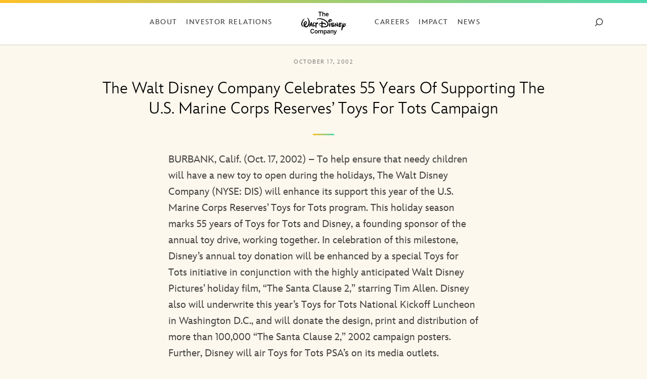

--- FILE ---
content_type: text/html; charset=UTF-8
request_url: https://thewaltdisneycompany.com/the-walt-disney-company-celebrates-55-years-of-supporting-the-u-s-marine-corps-reserves-toys-for-tots-campaign/
body_size: 16651
content:
<!DOCTYPE html>
<html lang="en-US">
<head>
<!-- OneTrust Cookies Consent Notice start -->
<script src="https://cdn.cookielaw.org/scripttemplates/otSDKStub.js" type="text/javascript" charset="UTF-8" data-domain-script="277da3e2-6fba-407a-80c5-e076a555e090"></script>
<script>
    function OptanonWrapper() {
        OneTrust.OnConsentChanged(function() {
            location.reload(true);
       });
    }
</script>
<!-- OneTrust Cookies Consent Notice end -->
    <meta charset="UTF-8">
    <meta name="viewport" content="width=device-width, initial-scale=1">
    <link rel="profile" href="http://gmpg.org/xfn/11">
    <link rel="pingback" href="https://thewaltdisneycompany.com/wp/xmlrpc.php">
    <link rel="alternate" href="https://thewaltdisneycompany.com/" hreflang="en-us">
    <link rel="alternate" href="https://thewaltdisneycompany.eu/" hreflang="en-gb">

    <meta name="robots" content="index, follow, max-image-preview:large, max-snippet:-1, max-video-preview:-1">
<!-- BEGIN DDM Adobe Launch Web Analytics Tagging --><script src="//assets.adobedtm.com/1d8f60aacd81/3c8ed0f955b5/launch-b589b4f77da4.min.js" async></script><script>var ddmDatalayer = ddmDatalayer || {};</script><!-- END DDM Adobe Launch Web Analytics Tagging -->
	<!-- This site is optimized with the Yoast SEO plugin v22.9 - https://yoast.com/wordpress/plugins/seo/ -->
	<title>The Walt Disney Company Celebrates 55 Years Of Supporting The U.S. Marine Corps Reserves' Toys For Tots Campaign - The Walt Disney Company</title>
	<link rel="canonical" href="https://thewaltdisneycompany.com/the-walt-disney-company-celebrates-55-years-of-supporting-the-u-s-marine-corps-reserves-toys-for-tots-campaign/">
	<meta property="og:locale" content="en_US">
	<meta property="og:type" content="article">
	<meta property="og:title" content="The Walt Disney Company Celebrates 55 Years Of Supporting The U.S. Marine Corps Reserves' Toys For Tots Campaign - The Walt Disney Company">
	<meta property="og:description" content="BURBANK, Calif. (Oct. 17, 2002) &ndash; To help ensure that needy children will have a new toy to open during the holidays, The Walt &hellip;Read More">
	<meta property="og:url" content="https://thewaltdisneycompany.com/the-walt-disney-company-celebrates-55-years-of-supporting-the-u-s-marine-corps-reserves-toys-for-tots-campaign/">
	<meta property="og:site_name" content="The Walt Disney Company">
	<meta property="article:published_time" content="2002-10-17T21:26:03+00:00">
	<meta property="article:modified_time" content="2018-04-26T21:10:56+00:00">
	<meta name="author" content="Amandeep Dindral">
	<meta name="twitter:card" content="summary_large_image">
	<meta name="twitter:creator" content="@WaltDisneyCo">
	<meta name="twitter:site" content="@WaltDisneyCo">
	<meta name="twitter:label1" content="Written by">
	<meta name="twitter:data1" content="Amandeep Dindral">
	<meta name="twitter:label2" content="Est. reading time">
	<meta name="twitter:data2" content="5 minutes">
	<script type="application/ld+json" class="yoast-schema-graph">{"@context":"https://schema.org","@graph":[{"@type":"WebPage","@id":"https://thewaltdisneycompany.com/the-walt-disney-company-celebrates-55-years-of-supporting-the-u-s-marine-corps-reserves-toys-for-tots-campaign/","url":"https://thewaltdisneycompany.com/the-walt-disney-company-celebrates-55-years-of-supporting-the-u-s-marine-corps-reserves-toys-for-tots-campaign/","name":"The Walt Disney Company Celebrates 55 Years Of Supporting The U.S. Marine Corps Reserves' Toys For Tots Campaign - The Walt Disney Company","isPartOf":{"@id":"https://thewaltdisneycompany.com/#website"},"datePublished":"2002-10-17T21:26:03+00:00","dateModified":"2018-04-26T21:10:56+00:00","author":{"@id":"https://thewaltdisneycompany.com/#/schema/person/bda4580bace90603d3c980f84e2ca737"},"breadcrumb":{"@id":"https://thewaltdisneycompany.com/the-walt-disney-company-celebrates-55-years-of-supporting-the-u-s-marine-corps-reserves-toys-for-tots-campaign/#breadcrumb"},"inLanguage":"en-US","potentialAction":[{"@type":"ReadAction","target":["https://thewaltdisneycompany.com/the-walt-disney-company-celebrates-55-years-of-supporting-the-u-s-marine-corps-reserves-toys-for-tots-campaign/"]}]},{"@type":"BreadcrumbList","@id":"https://thewaltdisneycompany.com/the-walt-disney-company-celebrates-55-years-of-supporting-the-u-s-marine-corps-reserves-toys-for-tots-campaign/#breadcrumb","itemListElement":[{"@type":"ListItem","position":1,"name":"Home","item":"https://thewaltdisneycompany.com/"},{"@type":"ListItem","position":2,"name":"News","item":"https://thewaltdisneycompany.com/news/"},{"@type":"ListItem","position":3,"name":"The Walt Disney Company Celebrates 55 Years Of Supporting The U.S. Marine Corps Reserves&#8217; Toys For Tots Campaign"}]},{"@type":"WebSite","@id":"https://thewaltdisneycompany.com/#website","url":"https://thewaltdisneycompany.com/","name":"The Walt Disney Company","description":"","potentialAction":[{"@type":"SearchAction","target":{"@type":"EntryPoint","urlTemplate":"https://thewaltdisneycompany.com/?s={search_term_string}"},"query-input":"required name=search_term_string"}],"inLanguage":"en-US"},{"@type":"Person","@id":"https://thewaltdisneycompany.com/#/schema/person/bda4580bace90603d3c980f84e2ca737","name":"Amandeep Dindral","image":{"@type":"ImageObject","inLanguage":"en-US","@id":"https://thewaltdisneycompany.com/#/schema/person/image/","url":"https://secure.gravatar.com/avatar/3d42ed66e2266313b0846830767c4644?s=96&d=mm&r=g","contentUrl":"https://secure.gravatar.com/avatar/3d42ed66e2266313b0846830767c4644?s=96&d=mm&r=g","caption":"Amandeep Dindral"},"url":"https://thewaltdisneycompany.com/author/amandeep-dindral/"}]}</script>
	<!-- / Yoast SEO plugin. -->


<link rel="dns-prefetch" href="//cdn.sites.disney.com">
<link rel="alternate" type="application/rss+xml" title="The Walt Disney Company &raquo; Feed" href="https://thewaltdisneycompany.com/feed/">
<script type="text/javascript">
/* <![CDATA[ */
window._wpemojiSettings = {"baseUrl":"https:\/\/s.w.org\/images\/core\/emoji\/14.0.0\/72x72\/","ext":".png","svgUrl":"https:\/\/s.w.org\/images\/core\/emoji\/14.0.0\/svg\/","svgExt":".svg","source":{"concatemoji":"https:\/\/thewaltdisneycompany.com\/wp\/wp-includes\/js\/wp-emoji-release.min.js"}};
/*! This file is auto-generated */
!function(i,n){var o,s,e;function c(e){try{var t={supportTests:e,timestamp:(new Date).valueOf()};sessionStorage.setItem(o,JSON.stringify(t))}catch(e){}}function p(e,t,n){e.clearRect(0,0,e.canvas.width,e.canvas.height),e.fillText(t,0,0);var t=new Uint32Array(e.getImageData(0,0,e.canvas.width,e.canvas.height).data),r=(e.clearRect(0,0,e.canvas.width,e.canvas.height),e.fillText(n,0,0),new Uint32Array(e.getImageData(0,0,e.canvas.width,e.canvas.height).data));return t.every(function(e,t){return e===r[t]})}function u(e,t,n){switch(t){case"flag":return n(e,"\ud83c\udff3\ufe0f\u200d\u26a7\ufe0f","\ud83c\udff3\ufe0f\u200b\u26a7\ufe0f")?!1:!n(e,"\ud83c\uddfa\ud83c\uddf3","\ud83c\uddfa\u200b\ud83c\uddf3")&&!n(e,"\ud83c\udff4\udb40\udc67\udb40\udc62\udb40\udc65\udb40\udc6e\udb40\udc67\udb40\udc7f","\ud83c\udff4\u200b\udb40\udc67\u200b\udb40\udc62\u200b\udb40\udc65\u200b\udb40\udc6e\u200b\udb40\udc67\u200b\udb40\udc7f");case"emoji":return!n(e,"\ud83e\udef1\ud83c\udffb\u200d\ud83e\udef2\ud83c\udfff","\ud83e\udef1\ud83c\udffb\u200b\ud83e\udef2\ud83c\udfff")}return!1}function f(e,t,n){var r="undefined"!=typeof WorkerGlobalScope&&self instanceof WorkerGlobalScope?new OffscreenCanvas(300,150):i.createElement("canvas"),a=r.getContext("2d",{willReadFrequently:!0}),o=(a.textBaseline="top",a.font="600 32px Arial",{});return e.forEach(function(e){o[e]=t(a,e,n)}),o}function t(e){var t=i.createElement("script");t.src=e,t.defer=!0,i.head.appendChild(t)}"undefined"!=typeof Promise&&(o="wpEmojiSettingsSupports",s=["flag","emoji"],n.supports={everything:!0,everythingExceptFlag:!0},e=new Promise(function(e){i.addEventListener("DOMContentLoaded",e,{once:!0})}),new Promise(function(t){var n=function(){try{var e=JSON.parse(sessionStorage.getItem(o));if("object"==typeof e&&"number"==typeof e.timestamp&&(new Date).valueOf()<e.timestamp+604800&&"object"==typeof e.supportTests)return e.supportTests}catch(e){}return null}();if(!n){if("undefined"!=typeof Worker&&"undefined"!=typeof OffscreenCanvas&&"undefined"!=typeof URL&&URL.createObjectURL&&"undefined"!=typeof Blob)try{var e="postMessage("+f.toString()+"("+[JSON.stringify(s),u.toString(),p.toString()].join(",")+"));",r=new Blob([e],{type:"text/javascript"}),a=new Worker(URL.createObjectURL(r),{name:"wpTestEmojiSupports"});return void(a.onmessage=function(e){c(n=e.data),a.terminate(),t(n)})}catch(e){}c(n=f(s,u,p))}t(n)}).then(function(e){for(var t in e)n.supports[t]=e[t],n.supports.everything=n.supports.everything&&n.supports[t],"flag"!==t&&(n.supports.everythingExceptFlag=n.supports.everythingExceptFlag&&n.supports[t]);n.supports.everythingExceptFlag=n.supports.everythingExceptFlag&&!n.supports.flag,n.DOMReady=!1,n.readyCallback=function(){n.DOMReady=!0}}).then(function(){return e}).then(function(){var e;n.supports.everything||(n.readyCallback(),(e=n.source||{}).concatemoji?t(e.concatemoji):e.wpemoji&&e.twemoji&&(t(e.twemoji),t(e.wpemoji)))}))}((window,document),window._wpemojiSettings);
/* ]]> */
</script>
<style id="wp-emoji-styles-inline-css" type="text/css">

	img.wp-smiley, img.emoji {
		display: inline !important;
		border: none !important;
		box-shadow: none !important;
		height: 1em !important;
		width: 1em !important;
		margin: 0 0.07em !important;
		vertical-align: -0.1em !important;
		background: none !important;
		padding: 0 !important;
	}
</style>
<link rel="stylesheet" id="wp-block-library-css" href="https://thewaltdisneycompany.com/wp/wp-includes/css/dist/block-library/style.min.css" type="text/css" media="all">
<style id="classic-theme-styles-inline-css" type="text/css">
/*! This file is auto-generated */
.wp-block-button__link{color:#fff;background-color:#32373c;border-radius:9999px;box-shadow:none;text-decoration:none;padding:calc(.667em + 2px) calc(1.333em + 2px);font-size:1.125em}.wp-block-file__button{background:#32373c;color:#fff;text-decoration:none}
</style>
<style id="global-styles-inline-css" type="text/css">
body{--wp--preset--color--black: #000000;--wp--preset--color--cyan-bluish-gray: #abb8c3;--wp--preset--color--white: #ffffff;--wp--preset--color--pale-pink: #f78da7;--wp--preset--color--vivid-red: #cf2e2e;--wp--preset--color--luminous-vivid-orange: #ff6900;--wp--preset--color--luminous-vivid-amber: #fcb900;--wp--preset--color--light-green-cyan: #7bdcb5;--wp--preset--color--vivid-green-cyan: #00d084;--wp--preset--color--pale-cyan-blue: #8ed1fc;--wp--preset--color--vivid-cyan-blue: #0693e3;--wp--preset--color--vivid-purple: #9b51e0;--wp--preset--gradient--vivid-cyan-blue-to-vivid-purple: linear-gradient(135deg,rgba(6,147,227,1) 0%,rgb(155,81,224) 100%);--wp--preset--gradient--light-green-cyan-to-vivid-green-cyan: linear-gradient(135deg,rgb(122,220,180) 0%,rgb(0,208,130) 100%);--wp--preset--gradient--luminous-vivid-amber-to-luminous-vivid-orange: linear-gradient(135deg,rgba(252,185,0,1) 0%,rgba(255,105,0,1) 100%);--wp--preset--gradient--luminous-vivid-orange-to-vivid-red: linear-gradient(135deg,rgba(255,105,0,1) 0%,rgb(207,46,46) 100%);--wp--preset--gradient--very-light-gray-to-cyan-bluish-gray: linear-gradient(135deg,rgb(238,238,238) 0%,rgb(169,184,195) 100%);--wp--preset--gradient--cool-to-warm-spectrum: linear-gradient(135deg,rgb(74,234,220) 0%,rgb(151,120,209) 20%,rgb(207,42,186) 40%,rgb(238,44,130) 60%,rgb(251,105,98) 80%,rgb(254,248,76) 100%);--wp--preset--gradient--blush-light-purple: linear-gradient(135deg,rgb(255,206,236) 0%,rgb(152,150,240) 100%);--wp--preset--gradient--blush-bordeaux: linear-gradient(135deg,rgb(254,205,165) 0%,rgb(254,45,45) 50%,rgb(107,0,62) 100%);--wp--preset--gradient--luminous-dusk: linear-gradient(135deg,rgb(255,203,112) 0%,rgb(199,81,192) 50%,rgb(65,88,208) 100%);--wp--preset--gradient--pale-ocean: linear-gradient(135deg,rgb(255,245,203) 0%,rgb(182,227,212) 50%,rgb(51,167,181) 100%);--wp--preset--gradient--electric-grass: linear-gradient(135deg,rgb(202,248,128) 0%,rgb(113,206,126) 100%);--wp--preset--gradient--midnight: linear-gradient(135deg,rgb(2,3,129) 0%,rgb(40,116,252) 100%);--wp--preset--font-size--small: 13px;--wp--preset--font-size--medium: 20px;--wp--preset--font-size--large: 36px;--wp--preset--font-size--x-large: 42px;--wp--preset--spacing--20: 0.44rem;--wp--preset--spacing--30: 0.67rem;--wp--preset--spacing--40: 1rem;--wp--preset--spacing--50: 1.5rem;--wp--preset--spacing--60: 2.25rem;--wp--preset--spacing--70: 3.38rem;--wp--preset--spacing--80: 5.06rem;--wp--preset--shadow--natural: 6px 6px 9px rgba(0, 0, 0, 0.2);--wp--preset--shadow--deep: 12px 12px 50px rgba(0, 0, 0, 0.4);--wp--preset--shadow--sharp: 6px 6px 0px rgba(0, 0, 0, 0.2);--wp--preset--shadow--outlined: 6px 6px 0px -3px rgba(255, 255, 255, 1), 6px 6px rgba(0, 0, 0, 1);--wp--preset--shadow--crisp: 6px 6px 0px rgba(0, 0, 0, 1);}:where(.is-layout-flex){gap: 0.5em;}:where(.is-layout-grid){gap: 0.5em;}body .is-layout-flow > .alignleft{float: left;margin-inline-start: 0;margin-inline-end: 2em;}body .is-layout-flow > .alignright{float: right;margin-inline-start: 2em;margin-inline-end: 0;}body .is-layout-flow > .aligncenter{margin-left: auto !important;margin-right: auto !important;}body .is-layout-constrained > .alignleft{float: left;margin-inline-start: 0;margin-inline-end: 2em;}body .is-layout-constrained > .alignright{float: right;margin-inline-start: 2em;margin-inline-end: 0;}body .is-layout-constrained > .aligncenter{margin-left: auto !important;margin-right: auto !important;}body .is-layout-constrained > :where(:not(.alignleft):not(.alignright):not(.alignfull)){max-width: var(--wp--style--global--content-size);margin-left: auto !important;margin-right: auto !important;}body .is-layout-constrained > .alignwide{max-width: var(--wp--style--global--wide-size);}body .is-layout-flex{display: flex;}body .is-layout-flex{flex-wrap: wrap;align-items: center;}body .is-layout-flex > *{margin: 0;}body .is-layout-grid{display: grid;}body .is-layout-grid > *{margin: 0;}:where(.wp-block-columns.is-layout-flex){gap: 2em;}:where(.wp-block-columns.is-layout-grid){gap: 2em;}:where(.wp-block-post-template.is-layout-flex){gap: 1.25em;}:where(.wp-block-post-template.is-layout-grid){gap: 1.25em;}.has-black-color{color: var(--wp--preset--color--black) !important;}.has-cyan-bluish-gray-color{color: var(--wp--preset--color--cyan-bluish-gray) !important;}.has-white-color{color: var(--wp--preset--color--white) !important;}.has-pale-pink-color{color: var(--wp--preset--color--pale-pink) !important;}.has-vivid-red-color{color: var(--wp--preset--color--vivid-red) !important;}.has-luminous-vivid-orange-color{color: var(--wp--preset--color--luminous-vivid-orange) !important;}.has-luminous-vivid-amber-color{color: var(--wp--preset--color--luminous-vivid-amber) !important;}.has-light-green-cyan-color{color: var(--wp--preset--color--light-green-cyan) !important;}.has-vivid-green-cyan-color{color: var(--wp--preset--color--vivid-green-cyan) !important;}.has-pale-cyan-blue-color{color: var(--wp--preset--color--pale-cyan-blue) !important;}.has-vivid-cyan-blue-color{color: var(--wp--preset--color--vivid-cyan-blue) !important;}.has-vivid-purple-color{color: var(--wp--preset--color--vivid-purple) !important;}.has-black-background-color{background-color: var(--wp--preset--color--black) !important;}.has-cyan-bluish-gray-background-color{background-color: var(--wp--preset--color--cyan-bluish-gray) !important;}.has-white-background-color{background-color: var(--wp--preset--color--white) !important;}.has-pale-pink-background-color{background-color: var(--wp--preset--color--pale-pink) !important;}.has-vivid-red-background-color{background-color: var(--wp--preset--color--vivid-red) !important;}.has-luminous-vivid-orange-background-color{background-color: var(--wp--preset--color--luminous-vivid-orange) !important;}.has-luminous-vivid-amber-background-color{background-color: var(--wp--preset--color--luminous-vivid-amber) !important;}.has-light-green-cyan-background-color{background-color: var(--wp--preset--color--light-green-cyan) !important;}.has-vivid-green-cyan-background-color{background-color: var(--wp--preset--color--vivid-green-cyan) !important;}.has-pale-cyan-blue-background-color{background-color: var(--wp--preset--color--pale-cyan-blue) !important;}.has-vivid-cyan-blue-background-color{background-color: var(--wp--preset--color--vivid-cyan-blue) !important;}.has-vivid-purple-background-color{background-color: var(--wp--preset--color--vivid-purple) !important;}.has-black-border-color{border-color: var(--wp--preset--color--black) !important;}.has-cyan-bluish-gray-border-color{border-color: var(--wp--preset--color--cyan-bluish-gray) !important;}.has-white-border-color{border-color: var(--wp--preset--color--white) !important;}.has-pale-pink-border-color{border-color: var(--wp--preset--color--pale-pink) !important;}.has-vivid-red-border-color{border-color: var(--wp--preset--color--vivid-red) !important;}.has-luminous-vivid-orange-border-color{border-color: var(--wp--preset--color--luminous-vivid-orange) !important;}.has-luminous-vivid-amber-border-color{border-color: var(--wp--preset--color--luminous-vivid-amber) !important;}.has-light-green-cyan-border-color{border-color: var(--wp--preset--color--light-green-cyan) !important;}.has-vivid-green-cyan-border-color{border-color: var(--wp--preset--color--vivid-green-cyan) !important;}.has-pale-cyan-blue-border-color{border-color: var(--wp--preset--color--pale-cyan-blue) !important;}.has-vivid-cyan-blue-border-color{border-color: var(--wp--preset--color--vivid-cyan-blue) !important;}.has-vivid-purple-border-color{border-color: var(--wp--preset--color--vivid-purple) !important;}.has-vivid-cyan-blue-to-vivid-purple-gradient-background{background: var(--wp--preset--gradient--vivid-cyan-blue-to-vivid-purple) !important;}.has-light-green-cyan-to-vivid-green-cyan-gradient-background{background: var(--wp--preset--gradient--light-green-cyan-to-vivid-green-cyan) !important;}.has-luminous-vivid-amber-to-luminous-vivid-orange-gradient-background{background: var(--wp--preset--gradient--luminous-vivid-amber-to-luminous-vivid-orange) !important;}.has-luminous-vivid-orange-to-vivid-red-gradient-background{background: var(--wp--preset--gradient--luminous-vivid-orange-to-vivid-red) !important;}.has-very-light-gray-to-cyan-bluish-gray-gradient-background{background: var(--wp--preset--gradient--very-light-gray-to-cyan-bluish-gray) !important;}.has-cool-to-warm-spectrum-gradient-background{background: var(--wp--preset--gradient--cool-to-warm-spectrum) !important;}.has-blush-light-purple-gradient-background{background: var(--wp--preset--gradient--blush-light-purple) !important;}.has-blush-bordeaux-gradient-background{background: var(--wp--preset--gradient--blush-bordeaux) !important;}.has-luminous-dusk-gradient-background{background: var(--wp--preset--gradient--luminous-dusk) !important;}.has-pale-ocean-gradient-background{background: var(--wp--preset--gradient--pale-ocean) !important;}.has-electric-grass-gradient-background{background: var(--wp--preset--gradient--electric-grass) !important;}.has-midnight-gradient-background{background: var(--wp--preset--gradient--midnight) !important;}.has-small-font-size{font-size: var(--wp--preset--font-size--small) !important;}.has-medium-font-size{font-size: var(--wp--preset--font-size--medium) !important;}.has-large-font-size{font-size: var(--wp--preset--font-size--large) !important;}.has-x-large-font-size{font-size: var(--wp--preset--font-size--x-large) !important;}
.wp-block-navigation a:where(:not(.wp-element-button)){color: inherit;}
:where(.wp-block-post-template.is-layout-flex){gap: 1.25em;}:where(.wp-block-post-template.is-layout-grid){gap: 1.25em;}
:where(.wp-block-columns.is-layout-flex){gap: 2em;}:where(.wp-block-columns.is-layout-grid){gap: 2em;}
.wp-block-pullquote{font-size: 1.5em;line-height: 1.6;}
</style>
<link rel="stylesheet" id="dfstyles-css" href="https://thewaltdisneycompany.com/app/plugins/dynamic-footer/assets/dist/css/df-dynamic-styles.f6a5b5ce.css" type="text/css" media="all">
<style id="dfstyles-inline-css" type="text/css">
#menu-footer {visibility:hidden;}
</style>
<link rel="stylesheet" id="twdc-main-css" href="https://thewaltdisneycompany.com/app/themes/thewaltdisneycompany-theme/assets/dist/css/main.e845228a.css" type="text/css" media="all">
<script type="text/javascript" src="https://cdn.sites.disney.com/dynamic-footer/loader.js" id="dynamicFooterLoader-js"></script>
<script type="text/javascript" id="dynamicFooterLoader-js-after">
/* <![CDATA[ */
document.addEventListener("DOMContentLoaded", function () {
            if (typeof dynamicFooterLoader !== "undefined" && typeof dynamicFooterLoader.init === "function") {
                try {
                    dynamicFooterLoader.init({"country":"US","container":"menu-footer","newTab":"yes","css":"","mode":"replace","audience":"guest","version":"","env":"prod"});
                } catch (e) {
                    console.error(e.message);
                }
            }
        });
/* ]]> */
</script>
<link rel="EditURI" type="application/rsd+xml" title="RSD" href="https://thewaltdisneycompany.com/wp/xmlrpc.php?rsd">

<link rel="shortlink" href="https://thewaltdisneycompany.com/?p=5786">
<link rel="apple-touch-startup-image" href="https://thewaltdisneycompany.com/app/themes/thewaltdisneycompany-theme/assets/dist/d-icon">
<link rel="apple-touch-icon" href="https://thewaltdisneycompany.com/app/themes/thewaltdisneycompany-theme/assets/dist/d-icon.png">
<link rel="apple-touch-icon" sizes="120x120" href="https://thewaltdisneycompany.com/app/themes/thewaltdisneycompany-theme/assets/dist/d-icon-120x120.png">
<link rel="apple-touch-icon" sizes="152x152" href="https://thewaltdisneycompany.com/app/themes/thewaltdisneycompany-theme/assets/dist/d-icon-152x152.png">
<link rel="apple-touch-icon" sizes="167x167" href="https://thewaltdisneycompany.com/app/themes/thewaltdisneycompany-theme/assets/dist/d-icon-167x167.png">
<link rel="apple-touch-icon" sizes="180x180" href="https://thewaltdisneycompany.com/app/themes/thewaltdisneycompany-theme/assets/dist/d-icon-180x180.png">
<link rel="icon" href="https://thewaltdisneycompany.com/app/uploads/cropped-512x512-copy5-160x160.png" sizes="32x32">
<link rel="icon" href="https://thewaltdisneycompany.com/app/uploads/cropped-512x512-copy5-300x300.png" sizes="192x192">
<link rel="apple-touch-icon" href="https://thewaltdisneycompany.com/app/uploads/cropped-512x512-copy5-300x300.png">
<meta name="msapplication-TileImage" content="https://thewaltdisneycompany.com/app/uploads/cropped-512x512-copy5-300x300.png">
		<style type="text/css" id="wp-custom-css">
			.site-footer a {
	color: #43a4c5;
}

.social-navigation-title,
#copyright {
	color: #474543;
}		</style>
		</head>

<body class="post-template-default single single-post postid-5786 single-format-standard twdc-body group-blog site-header__white">
<div id="page" class="hfeed site  site-header__white">
    <div class="wrapper">
        <div class="overlay"></div>

                    <a class="skip-link screen-reader-text" href="#site-content">Skip to content</a>

            <header id="masthead" class="site-header is-home-top slide" role="banner">
                <div class="inner-container">
                    <nav class="site-header-nav">
                        <div class="site-header-top-gradient"></div>
                        <div class="row center-xs middle-xs">
                            <div class="menu-button col-xs">
                                <button type="button" class="button menu-toggle">
                                    <span>Menu</span>
                                    <div class="close-btn">
                                        <?xml version="1.0" encoding="UTF-8" standalone="no"?>
<svg xmlns="http://www.w3.org/2000/svg" xmlns:xlink="http://www.w3.org/1999/xlink" xmlns:sketch="http://www.bohemiancoding.com/sketch/ns" id="close-icon" width="40px" height="40px" viewbox="0 0 60 60" version="1.1">
    <title>close</title>
    <desc>Created with Sketch.</desc>
    <defs></defs>
    <g id="Page-1" stroke="none" stroke-width="1" fill="none" fill-rule="evenodd" sketch:type="MSPage">
        <g id="in-page-nav-open" sketch:type="MSArtboardGroup" transform="translate(-346.000000, -986.000000)" stroke="#000000" stroke-width="3">
            <g id="close" sketch:type="MSLayerGroup" transform="translate(348.000000, 988.000000)">
                <path d="M15.75,15.75 L39.55,39.55" id="Line" stroke-linecap="square" sketch:type="MSShapeGroup"></path>
                <path d="M15.4,39.9 L39.9,15.4" id="Line-Copy-2" stroke-linecap="square" sketch:type="MSShapeGroup"></path>
                <circle id="Oval-194" sketch:type="MSShapeGroup" cx="28" cy="28" r="28"></circle>
            </g>
        </g>
    </g>
</svg>
                                    </div>
                                </button>
                            </div>

                            <div class="site-branding col-xs col-md-2 col-sm-4">
                                <a id="site-logo" class="site-logo" href="https://thewaltdisneycompany.com/" rel="home" title="The Walt Disney Company">
                                    <div class="logo-container">
                                        <?xml version="1.0" encoding="utf-8"?>
<!-- Generator: Adobe Illustrator 19.2.1, SVG Export Plug-In . SVG Version: 6.00 Build 0)  -->
<svg xmlns="http://www.w3.org/2000/svg" xmlns:xlink="http://www.w3.org/1999/xlink" version="1.1" id="twdc-site-logo" x="0px" y="0px" viewbox="0 0 250 250" style="enable-background:new 0 0 250 250;" xml:space="preserve">
<g>
	<g>
		<path class="st0" d="M54.6,167.9c0-8.1,4.5-12.4,10.6-12.4c5.6,0,8.2,3.1,9.3,7.5l-3.9,1.1c-0.9-3.2-2.3-4.8-5.5-4.8    c-4.1,0-6.4,3.1-6.4,8.6c0,5.7,2.4,8.9,6.5,8.9c3.1,0,4.9-1.6,5.8-5.2l3.9,0.9c-1.2,4.8-4.1,8-9.7,8    C59,180.4,54.6,176.2,54.6,167.9z"></path>
		<path class="st0" d="M77.1,171.4c0-6.4,4.2-9,8.4-9c4.2,0,8.4,2.6,8.4,9c0,6.3-4.2,9-8.4,9C81.3,180.3,77.1,177.7,77.1,171.4z     M89.9,171.4c0-3.2-1.4-5.6-4.4-5.6c-2.9,0-4.4,2.1-4.4,5.6c0,3.3,1.3,5.6,4.4,5.6C88.4,177,89.9,174.9,89.9,171.4z"></path>
		<path class="st0" d="M96.7,180v-17.2h4v2.4c1.3-1.5,3.3-2.7,5.9-2.7c2.9,0,4,1.1,4.7,2.8c1.4-1.5,3.4-2.8,6-2.8c3.5,0,5,2.1,5,5.2    V180h-4v-11.4c0-1.9-0.6-2.8-2.4-2.8c-1.6,0-2.9,0.9-4.4,2.2V180h-4v-11.4c0-1.9-0.6-2.8-2.4-2.8c-1.6,0-2.9,0.9-4.4,2.2V180H96.7    z"></path>
		<path class="st0" d="M126.1,186.5v-23.7h4v2.3c1.1-1.4,2.9-2.6,5.5-2.6c3.9,0,6.8,3,6.8,8.9c0,6-3,8.9-7.4,8.9    c-1.9,0-3.7-0.7-4.9-2.2v8.4H126.1z M138.4,171.4c0-3.6-1.6-5.6-4.1-5.6c-1.7,0-3.2,1-4.2,2.2v6.9c1.1,1.4,2.6,2.1,4.1,2.1    C137.1,177.1,138.4,175.2,138.4,171.4z"></path>
		<path class="st0" d="M144.1,175.8c0-3.7,3.2-6.2,11.2-7.1v-0.5c0-1.7-0.9-2.5-2.8-2.5c-2.4,0-4.4,1.2-5.8,2.3l-1.9-2.5    c1.9-1.7,4.7-3.1,8.3-3.1c4.6,0,6.2,2.2,6.2,6.2v7.1c0,2.1,0.1,3.3,0.5,4.2h-4c-0.2-0.7-0.4-1.2-0.4-2.2c-1.8,1.8-3.8,2.5-6.4,2.5    C146.2,180.2,144.1,178.7,144.1,175.8z M155.4,175.2v-3.8c-4.8,0.6-7.3,1.8-7.3,3.7c0,1.4,0.9,2.1,2.4,2.1    C152.5,177.2,154.1,176.4,155.4,175.2z"></path>
		<path class="st0" d="M162.9,180v-17.2h4v2.8c1.3-1.5,3.3-3.1,6.2-3.1c3.1,0,5.1,1.6,5.1,5V180h-4v-11.4c0-1.9-0.8-2.9-2.6-2.9    c-1.8,0-3.2,0.9-4.7,2.2v12H162.9z"></path>
		<path class="st0" d="M179.1,186.2l0.9-3.2c0.5,0.1,1.5,0.4,2.9,0.4c1.4,0,2.2-0.6,2.7-1.9l0.5-1.3l-6.6-17.3h4.2l4.4,12.6h0.1    l4.4-12.6h4l-7.3,19.1c-1.1,3-2.6,4.8-6,4.8C181.2,186.7,180,186.4,179.1,186.2z"></path>
	</g>
	<g>
		<path class="st0" d="M104.9,87.3V67.1h-7.4v-3.8h18.9v3.8H109v20.3H104.9z"></path>
		<path class="st0" d="M118.8,87.3v-24h4v9.1c1.1-1.2,3.2-2.7,6.3-2.7c3,0,5,1.8,5,5.2v12.4h-4V76c0-1.9-0.8-2.8-2.6-2.8    c-1.8,0-3.2,0.9-4.7,2.2v11.9H118.8z"></path>
		<path class="st0" d="M136.8,78.7c0-6.6,4.6-9,8.2-9c3.9,0,7.6,2.3,7.6,9.3V80h-11.8c0.2,3.1,2.1,4.5,4.6,4.5c2.2,0,3.5-0.7,4.8-2    l2.1,2.1c-1.8,2-4.2,3.1-7.2,3.1C140.8,87.7,136.8,85.1,136.8,78.7z M148.9,77.1c-0.2-2.6-1.5-4-3.9-4c-1.9,0-3.7,1.1-4.1,4H148.9    z"></path>
	</g>
	<path class="st0" d="M153.3,113.8c0,0,0.6-0.9,1.1-1.6c0.9-1.2,2.5-2.9,3.8-4c0.4-0.3,0.8-0.7,0.8-0.7s-0.7,0.1-1.1,0.2   c-0.9,0.2-2.3,1.1-3,1.7c-1.1,1-2.4,2.5-1.8,4C153.2,113.5,153.3,113.8,153.3,113.8 M159.6,115.5c1.8-0.1,3.5-0.6,5-1.5   c1.5-0.9,3.8-2.5,3.6-4.5c-0.1-0.6-0.5-1.1-1-1.3c-0.7-0.3-1-0.2-1.9,0c-0.6,0.2-0.9,0.3-1.5,0.6c-1.8,1-4.3,3.2-5.6,4.9   c-0.3,0.4-0.6,0.9-0.9,1.2c-0.2,0.2-0.3,0.4-0.3,0.4C157.1,115.5,158.9,115.5,159.6,115.5 M155,118.8c-0.2,0.2-0.4,0.7-0.6,1   c-0.1,0.2-0.3,0.4-0.4,0.5c-0.5,0.3-0.9,0.4-1.3,0c-0.6-0.6-1-1.4-1-2.3c0-0.4,0-0.8,0-1.1c-0.1-0.5-0.6-1.1-0.9-1.6   c-0.3-0.6-0.6-1.6-0.6-2.3c-0.1-2.1,1-4,2.4-5.5c1.4-1.5,3.3-2.8,5.3-3.6c1.9-0.8,4.7-1.4,6.8-0.6c0.7,0.2,1.6,0.8,2.1,1.4   c0.1,0.1,0.2,0.3,0.3,0.3c0.1,0.1,0.3,0.1,0.5,0.1c0.7,0.1,1.6,0.6,2,1c0.8,0.7,1.2,1.3,1.4,2.3c0.4,1.9-0.7,4-1.9,5.3   c-2.1,2.2-4.3,3.7-7,4.8c-1.2,0.5-3.1,0.9-4.4,0.8c-0.4,0-0.9-0.1-1.3-0.2c-0.2,0-1-0.2-1.1-0.3C155.2,118.9,155.1,118.8,155,118.8    M89.7,124.4c1.1-0.1,1.8-0.1,2.7-0.5c0.5-0.2,1.1-0.7,0.8-1.3c-0.2-0.4-0.8-0.5-1.1-0.4C90.9,122.3,90,123.2,89.7,124.4   C89.6,124.4,89.6,124.4,89.7,124.4 M94.7,121.5c0.7,0.8,1,1.8,1,2.9c0.1,1.1-0.3,2.1-0.9,2.9c-1,1.4-2.7,2.1-4.5,2.2   c-0.2,0-1.6,0.1-2-0.1c-0.1,0-0.1,0-0.1,0c0,0-0.3,1-0.3,1.3c-0.2,1.2-0.3,2-0.5,3c-0.1,0.7-0.2,1.5-0.3,2.3   c-0.4,4.6-0.3,6.9,0.1,11.5c0,0.3,0,0.6,0,0.8c-0.1,0.5-0.4,0.9-1,1.1c-1.6,0.4-3.1-1.2-3.9-2.4c-1.8-3-1.2-9-0.7-12   c0.2-1.2,0.8-4,1.2-5c0.2-0.5,0.5-1.6,0.5-1.6c0,0-0.9-0.4-1.6-0.7c-0.3-0.1-1.3-0.6-1.7-0.9c-0.9-0.5-1.4-1-2-1.6   c-0.2-0.2-0.8-1.1-0.9-1.3c-0.5-1.1-0.5-2-0.1-3.2c0.1-0.3,0.7-1.5,1.1-1.5c0.6,0.1,0.4,1,0.6,1.5c0.1,0.2,0.2,0.4,0.3,0.6   c0.8,0.9,3.4,2,4.5,2.3c0.2,0,1.8,0.6,2.1,0.4c0.1,0,0.4-0.6,0.6-0.9c0.1-0.2,0.2-0.3,0.4-0.5c1-1.1,2.6-2.2,4.1-2.5   c0.7-0.1,2,0,2.6,0.3C93.6,120.6,94,120.8,94.7,121.5 M78.7,134.6c0,0,0.1,0,0.2,0.1c0.8,0.3,0.8,1.7,0.6,2.4   c-0.5,1.7-2.1,3.5-3.4,4.4c-0.8,0.5-2.4,1.3-3.5,1.5c-1.8,0.3-3.3-0.1-4.3-1.6c-0.9-1.3-1.2-2.9-1.3-4.4   c-0.2-4.3,1.2-10.7,2.9-14.3c0.2-0.5,1.3-2.7,2.4-3.1c1-0.4,1.5,0.8,1.6,1.8c0.1,1.2-0.2,2.7-0.5,3.9c-0.5,2.2-1.3,5.6-1.4,6.6   c-0.2,1-0.6,3.2-0.5,4.4c0.1,0.6,0.2,0.9,0.6,0.9c0.2,0,3.1-1.4,4.7-2C77.3,134.8,78,134.6,78.7,134.6 M57.1,132.6c0,0,0.3,0,0.7,0   c1.1,0,2.9-0.2,2.9-0.2s-0.2-1.6-0.4-2.6c-0.1-0.7-0.2-1.1-0.4-1.6c-0.1-0.2-0.2-0.9-0.4-1.2c0-0.1-0.1-0.1-0.1-0.1   s-0.9,1.7-1.4,2.9c-0.4,0.9-0.6,1.6-0.9,2.2c-0.1,0.1-0.1,0.3-0.1,0.5C57.1,132.5,57.1,132.6,57.1,132.6 M51.3,132.8   c0,0,0.5-1.2,0.9-2.1c0.4-0.9,2.6-5.3,3.5-6.5c1-1.4,2.9-3.9,2.9-4c0-0.3,0.1-0.8,0.4-1.2c0.2-0.3,0.7-0.5,1.2-0.5   c0.5,0,1.1,0.4,1.4,0.8c0.5,0.9,1.3,3.3,1.5,3.9c0.9,3.2,2,9.3,2.3,12.4c0.1,0.8,0.4,5.1,0.4,6c0,0.7,0,1.8-0.4,2.3   c-0.1,0.2-0.4,0.4-0.7,0.4c-0.4,0-1.1-0.5-1.4-0.8c-0.9-0.8-1.5-1.7-1.6-2.7c-0.2-0.9-0.4-3.4-0.4-3.4l-3.8,0.1l-2.1,0   c0,0-0.2,0.5-0.4,0.9c-0.4,0.9-0.7,1.8-0.8,2.3c-0.3,1-0.8,3-0.9,3.3c-0.3,0.6-0.5,1-1.1,1.1c-0.7,0.1-1.2,0.1-1.7-0.1   c-0.9-0.5-1.4-1.6-1.5-2.8c-0.3-1.9,0.5-3.5,1.3-5.8c0.3-1-0.1-1.3-0.9-2.5c-0.1-0.2-0.2-0.3-0.2-0.5c0-0.1,0.1-0.5,0.3-0.6   c0.1,0,0.1,0,0.2-0.1L51.3,132.8 M29.6,120.3c0,0-0.1-1.2-0.2-1.9c-0.1-0.6-0.2-1-0.5-1.5c-0.3-0.5-0.5-0.8-1-0.9   c-0.6-0.1-0.9,0.3-1.3,0.9c-0.5,0.8-1,2.2-1.3,3.1c-0.4,1.3-0.6,2.1-0.8,3.6c-0.4,2.4-0.7,6.5-0.3,9.3c0.1,0.5,0.2,1.2,0.2,1.2   s0.6-0.7,1-1.1c0.2-0.2,1-1.5,1.1-1.6c0.2-0.3,0.6-0.9,0.6-1.1c0.1-0.1,0.7-1.5,0.8-1.8c0.2-0.6,0.5-1.5,0.8-2.3   c0.5-1.7,0.5-2.3,0.8-4.2C29.6,121.9,29.6,120.3,29.6,120.3C29.6,120.3,29.6,120.3,29.6,120.3 M25.4,138.3c0,0,0.2,0.4,0.4,0.7   c1,1.7,2.6,2.7,4.6,2.8c2,0.1,4.6-1.1,6-2.1c4.2-2.9,6.4-8.2,7.6-13.2c1.4-5.9,1.5-12.1-0.2-17.8c-1-3.3-2.9-7.5-5.2-9.9   c-0.7-0.7-1.8-1.7-2.1-2.2c-0.3-0.4-0.4-0.8,0.1-1.1c0.5-0.3,1.6,0.3,2.2,0.7c2.8,1.7,4.6,3.3,6.2,5.7c0.4,0.6,2.1,3.3,2.4,3.9   c1.9,3.5,2.8,6.5,3.3,10.4c0.6,4.9,0.2,10.5-1.5,15.4c-0.7,2.2-1.9,4.4-3.1,6.3c-0.3,0.4-2,2.8-2.2,3c-0.6,0.6-2.1,1.9-2.8,2.5   c-3.5,2.8-7.2,4.6-11.3,4.1c-2.3-0.3-4.1-1-5.9-2.5c-0.7-0.6-1.9-1.8-2.3-2.6c-0.3-0.5-0.7-1.2-0.7-1.2c-0.1,0-0.3,0.1-0.5,0.3   c-0.2,0.1-1,0.5-1.4,0.7c-2.8,1-6,0.8-8.5-0.9c-1.9-1.2-3.5-3.5-4.2-5.6c-1-3.1-1.1-6.3-0.7-9.6c0.7-5.6,2.7-10.9,5.7-15.6   c1.9-3,4.3-5.9,7.3-8c0.3-0.2,2.1-1.3,2.5-1.4c0.7-0.3,1.5-0.6,2-0.1c0.3,0.3,0.3,0.5,0.1,0.9c-0.3,0.6-1.1,1.4-1.5,1.8   c-0.4,0.4-2.5,3.1-3,3.7c-0.5,0.7-2.7,3.9-3,4.5c-2.8,4.8-5,12.4-4.8,18.3c0,1.2,0.2,3,0.5,4.1c0.4,1.5,1.3,3.6,2.7,4.6   c1.4,1,2.8,1,4.5,0.3c0.5-0.2,1.1-0.5,1.1-0.5s-0.5-1.3-0.8-2.3c-0.9-2.7-1.3-7-0.9-10c0.3-2.4,0.8-4.3,1.9-6.2   c0.9-1.5,2.1-3.1,3.5-4.3c1.4-1.2,3.7-2.3,5.7-2.3c1.7,0,3.4,0.7,4.3,2.2c1.5,2.6,1.6,6.8,1.2,9.5c-0.6,4.1-2.8,8-5.9,10.6   C27.6,136.7,25.4,138.3,25.4,138.3 M157.5,123c0.1,0,0.2,0.1,0.3,0.1c1,0.4,1.4,1.3,1.6,2.2c0.6,2.3,0.8,7.3,0.9,9.2   c0.1,1.5,0.1,2.9,0.2,4.4c0.1,1.2,0.1,2.9-0.1,4c-0.1,0.4-0.4,0.9-0.8,1.2c-0.5,0.3-1.5,0.3-2.1,0.2c-1.4-0.3-1.9-1.2-2.1-2.6   c-0.5-3.3-0.2-9.8,0-12.6c0.1-0.9,0.4-3.8,0.9-5C156.5,123.8,156.9,122.9,157.5,123 M114.2,128c0,0-2.1,0.1-3.5,0.3   c-1.8,0.2-5.2,0.8-7.2,1.5c-0.6,0.2-1.8,0.7-1.9,1.3c-0.1,0.6,0.3,1.1,0.7,1.6c0.3,0.3,1.7,1.7,2.1,2c1.7,1.4,5.1,3.6,7.6,4.6   c0.9,0.4,2.3,0.9,2.3,0.9s-0.1-4.1-0.1-8.1C114.1,130.1,114.2,128,114.2,128 M152.3,129.6c0.1,1.1-0.2,3.2-0.2,3.4   c-0.1,0.6-0.6,2.1-0.6,2.2c-0.4,0.9-0.8,1.6-1.2,2.3c-0.7,1.2-2.3,3.2-3.3,4c-3.6,3.1-9.1,4.9-13.9,5.4c-3.2,0.4-6.9,0.3-10.4-0.3   c-1.2-0.2-2.9-0.6-2.9-0.6s0,0.7-0.1,1.2c0,0.2-0.2,0.8-0.3,1c-0.2,0.5-0.7,0.8-1.2,0.9c-0.7,0.1-1.5,0.2-2.1-0.1   c-1.1-0.5-1.5-1.5-1.7-2.6c-0.2-0.9-0.3-2.6-0.3-2.6s-0.8-0.4-1.5-0.7c-2.1-1-4.1-2.3-5.8-3.6c-0.5-0.4-2.5-2.1-3-2.5   c-1.3-1.2-2.4-2.4-3.3-4c-0.7-1.2-0.9-2.3-0.4-3.6c0.7-1.8,3.3-3.1,5-3.9c1.3-0.6,5.3-1.9,6.9-2.1c0.8-0.1,2-0.3,2.1-0.4   c0,0,0.1,0,0.1-0.1c0-0.1,0.1-1.8,0.1-2.5c0-0.6,0.5-4.8,0.6-5.7c0.1-0.5,0.4-2.3,0.8-2.8c0.2-0.3,0.7-0.3,1-0.1   c1.9,1.2,2.5,5.3,2.6,7.4c0.1,1.3,0.1,3.2,0.1,3.2s2.2-0.1,3.5,0c1.3,0,2.7,0.2,4.1,0.5c1.7,0.3,5.1,1,7,2c1.6,0.8,3.1,2.2,3.6,3.6   c0.4,1.3,0.4,2.2-0.3,3.4c-0.8,1.3-2.2,2.3-3.7,2.4c-0.4,0-2.1-0.2-2.6-0.6c-0.2-0.2-0.2-0.4,0-0.6c0.1-0.1,0.8-0.5,1.3-0.7   c0.2-0.1,0.4-0.3,0.6-0.4c0.4-0.3,0.7-0.7,0.7-1.1c-0.1-0.6-0.6-0.9-1.2-1.1c-2.6-1-7.9-1.9-10.5-2.1c-1-0.1-2.4-0.1-2.4-0.1   l0.3,14.1c0,0,1.2,0.2,2.1,0.4c0.5,0.1,2.8,0.3,3.4,0.3c4.6,0.1,9.6-0.3,13.8-2.3c1.8-0.9,3.5-1.9,4.8-3.4c1.7-1.9,2.6-4.6,2.3-7.3   c-0.3-3-2.4-6.6-4.1-8.8c-4.5-5.7-12.1-10.5-18.9-13.2c-6.9-2.8-13.7-4.5-21-4.7c-1.9-0.1-6,0-8.1,0.6c-0.3,0.1-0.6,0.2-0.9,0.2   c-0.2,0-0.6,0.2-0.7,0.3c-0.1,0-0.1,0.1-0.1,0.1s0.1,0.1,0.2,0.1c0.2,0.1,1.1,0.2,1.6,0.2c0.4,0.1,0.9,0.3,1,0.6   c0.2,0.3,0.2,0.5,0,0.8c-0.5,0.6-2.2,0.5-3,0.4c-0.8-0.1-1.8-0.4-2-1.1c-0.2-0.8,0.2-1.6,0.6-2.4c0.9-1.5,2.1-2.3,3.9-2.8   c2.5-0.7,5.8-1.2,8.2-1.3c5.4-0.2,10.6,0.7,15.9,2.3c3,0.9,7,2.4,9.9,3.8c2.1,1,5.4,2.8,7.2,4.1c0.6,0.4,4,2.9,4.5,3.3   c1.1,0.9,2.5,2.2,3.6,3.2c2,2,4.5,5.1,5.7,7.5c0.3,0.6,0.5,1.2,0.9,1.8c0.1,0.2,0.7,1.6,0.8,2s0.2,1,0.2,1   C152.1,128,152.3,129.2,152.3,129.6z M175.8,130.7c0.1,0,0.1,0,0.2,0c1.7,0.2,3.3,0.5,4.6,1.1c1.2,0.5,1.8,1.2,2.5,2.3   c0.9,1.8,1,4.2,0.2,6.1c-0.6,1.4-2,2.5-3.3,3.2c-1.3,0.6-2.6,0.9-4.1,1.1c-2.6,0.3-5.5-0.2-7.8-1.4c-1.4-0.7-3.1-1.9-4-3.4   c-0.6-1.1-0.6-2.6,0.2-3.6c1.2-1.7,3.9-2,5.8-2c1.5,0.1,4.2,0.5,5.7,1c0.4,0.1,1.9,0.7,2.1,1c0.2,0.2,0.3,0.4,0.2,0.7   c-0.3,1-2.8,1.5-3.5,1.6c-1.9,0.3-2.9-0.4-5-1.3c-0.5-0.2-1.2-0.4-1.8-0.5c-1-0.1-2.1,0.2-2.3,1.2c-0.1,0.5,0.5,1.1,1,1.3   c1.1,0.5,2.1,0.7,3.2,0.7c3.3,0.1,7.1-0.5,9.8-2.4c0.4-0.3,0.7-0.7,0.7-1.1c0-0.1-0.1-0.6-0.3-0.7c0,0,0,0-0.1,0   c-0.1,0-0.2-0.2-0.3-0.3c-0.2-0.2-1-0.6-1.1-0.6c-1.8-0.8-5.2-1.1-7-1.3c-1.8-0.2-4.7-0.4-5.4-0.5c-0.7-0.1-1.5-0.2-2.1-0.5   c-0.6-0.3-1.2-0.9-1.4-1.6c-0.3-1.3,0.1-2.8,0.8-3.8c1.8-2.6,6.1-3.6,9.3-4c3.1-0.4,8.1-0.4,11.1,1.2c0.5,0.2,0.7,0.5,0.6,1   c-0.2,0.9-0.9,1.5-1.8,1.8c-0.9,0.3-2.8,0.4-3.6,0.4c-3.7,0.2-8.1,0.1-11.6,1c-0.3,0.1-0.7,0.2-0.9,0.4c-0.5,0.6,1,0.8,1.3,0.8   c0.1,0,0.1,0,0.2,0L175.8,130.7 M187.2,144.3c-1.5-0.5-1.8-2.9-1.9-4.1c-0.2-3.9,0.8-9.4,2.1-13.1c0.4-1.1,0.9-2.8,2.1-2.7   c0.8,0.1,1.4,0.7,1.8,1.3c1.2,1.6,2.7,3.8,3.7,5.4c1.1,1.7,2.2,3.5,3.3,5c0.1,0.2,0.3,0.4,0.4,0.5c0.2,0.2,0.4,0.2,0.4,0   c0-0.1,0-2-0.1-2.4c-0.1-0.6-0.1-1.1-0.2-1.7c-0.2-1.6-0.7-3.8-1.1-5.3c-0.4-1.7-1-3.4-1.4-5.1c-0.1-0.5-0.2-1.1-0.2-1.6   c0-0.7,0.5-1.1,1.2-0.9c1.5,0.5,3.5,3.8,4.1,4.9c0.2,0.4,1,2.3,1.2,2.9c0.6,1.9,1,3.6,1.2,5.7c0.2,2,0,4.9-0.8,6.8   c-0.3,0.7-0.9,1.7-1.5,2.2c-0.8,0.8-2.5,1.4-3.6,0.7c-1.2-0.7-3.3-4.2-3.6-4.8c-1.2-2.1-3.2-6.1-3.5-6.5c-0.1-0.1-0.2-0.2-0.3-0.2   c-0.1,0-0.2,0.2-0.2,0.4c-0.2,1.2-0.3,6.6-0.3,6.8c0,0.9-0.1,3.2-0.3,4.3c-0.2,0.7-0.3,1.3-1,1.6   C188.1,144.6,187.8,144.5,187.2,144.3 M207.5,144c-0.2-0.1-0.4-0.4-0.6-0.6c0,0-0.6-0.8-0.7-1.1c-0.1-0.2-0.2-0.4-0.2-0.5   c-0.5-1.3-0.5-2.5-0.2-3.8c0.3-1.3,0.5-1.3,1.1-3c0-0.1,0.1-0.2,0.1-0.3c0-0.2-0.4-1.8-0.4-2.3c0-0.8,0.6-1.3,1.6-1.4   c0.1,0,0.2,0,0.2,0c0.4-0.1,0.7-0.9,0.9-1.5c0.3-0.9,0.8-2.2,0.8-2.2s-1.3-0.3-2-0.5c-0.8-0.3-1.3-0.7-1.7-1.4   c-0.4-0.8-0.1-1.3,0.7-1.5c0.3-0.1,2.8-0.6,3.6-0.7c1-0.1,1.9-0.3,2.8-0.4c0.8-0.1,4.5-0.5,5.7-0.5c1.8,0.1,3,0.8,4,2.3   c0.6,0.8,0.9,1.8,0.1,2.3c-1.3,0.8-5.5,0.9-6.3,0.9c-1.2,0-2.9,0-2.9,0l-0.9,2.9c0,0,3,0,4.7,0c0.4,0,0.8,0,1.1,0.1   c0.9,0.2,1.2,0.9,1.2,1.8c0,1.1-0.2,1.7-1.1,1.8c-0.5,0.1-5.7,0.1-6.4,0.2c-0.4,0.1-0.9,0.1-0.9,0.1s-0.4,1-0.7,2   c-0.3,1-0.6,2.1-0.6,2.1s0.3,0,0.5,0c0.4,0,0.7,0,1-0.1c1.6-0.3,4-0.6,5.9-0.9c1-0.2,1.6-0.2,2.1,0.5c0.5,0.6,0.7,1.1,0.8,1.9   c0,0.7-0.5,1.2-1.2,1.7c-2,1.6-5.6,3.3-8.2,3.6c-1.2,0.1-1.5,0-2.6-0.3c-0.2-0.1-0.9-0.4-0.9-0.4   C208.1,144.4,207.7,144.1,207.5,144z M240.5,129.5c-1.3,1.1-3.1,3.4-3.9,4.6c-1.1,1.6-2.1,3.4-3.1,4.8c-0.2,0.3-0.9,1.4-0.8,1.5   c0,0.1,0.7,0.1,1.4-0.1c1.4-0.2,3.3-1.2,4.4-2.1c1.6-1.3,2.7-3,3.2-5c0.2-0.9,0.3-2.8-0.3-3.7C241.1,129.4,240.7,129.3,240.5,129.5    M229.8,146c0,0-0.4,1.3-0.7,2.2c-0.5,1.7-1.7,6.2-2,7.7c-0.4,2.1-1.6,7.6-1.6,7.7c-0.1,0.2-0.1,0.2-0.3,0.3   c-0.5,0.3-0.7,0.2-1.3-0.1c-0.8-0.4-1.4-0.8-2-1.6c-1.1-1.5-0.9-4.3-0.6-5.9c0.8-5.8,1.6-8.3,3.8-14c0-0.1,0-0.1,0-0.2   c-0.7-1.5-1.1-3.2-1.1-4.6c0-4.5,2.6-8.9,5.5-12.5c0.2-0.3,1.6-2,2.3-1.9c0.6,0,0.8,0.8,0.7,1.4c-0.3,2.1-1.8,4.2-2.8,5.9   c-1.1,2-1.4,2.8-1.9,4.6c-0.1,0.3-0.3,1.6-0.3,1.8c0,0.5,0.1,1.1,0.1,1.1s1.8-2.6,3-4.1c0.7-0.9,1.1-1.4,1.7-2.1   c0.6-0.6,2.7-2.9,3.3-3.4c1.3-1.2,1.9-1.7,3.3-2.5c1.1-0.6,2.1-0.7,3.2,0c1.7,1.1,2.5,3.5,2.7,5.4c0.2,2.3-0.2,4.9-1.3,6.9   c-1.2,2.4-2.9,4.1-5.1,5.5c-2.3,1.5-5,2.6-7.6,2.5C230.2,146,229.8,146,229.8,146"></path>
</g>
</svg>
                                    </div>
                                </a>
                            </div><!-- .site-branding -->

                            <div class="col-xs col-md-1 search-button last-md">
                                <form role="search" id="searchbox" action="">
                                    <div class="inner-container">
                                        <label>
                                            <span class="screen-reader-text">Search for:</span>
                                            <input type="search" id="searchbox-input" placeholder="What are you looking for?" value="" name="s" title="Search for:">
                                        </label>
                                        <input type="submit" class="searchbox-submit screen-reader-text" value="Search">
                                        <span class="searchbox-icon" aria-hidden="true"></span>
                                    </div>
                                </form>
                            </div>

                            <div class="main-navigation col-xs-12 col-md-5 first-md" role="navigation">
                                <ul id="menu-primary-left-replacement" class="menu-left nav-menu"><li id="menu-item-4188" class="menu-item menu-item-type-post_type menu-item-object-page menu-item-has-children menu-item-4188"><a href="https://thewaltdisneycompany.com/about/">About</a>
<ul class="sub-menu">
	<li id="menu-item-4189" class="menu-item menu-item-type-custom menu-item-object-custom menu-item-4189"><a href="/about/#leadership">Leadership</a></li>
	<li id="menu-item-4190" class="menu-item menu-item-type-custom menu-item-object-custom menu-item-4190"><a href="/about/#our-businesses">Our Businesses</a></li>
</ul>
</li>
<li id="menu-item-4199" class="menu-item menu-item-type-post_type menu-item-object-page menu-item-has-children menu-item-4199"><a href="https://thewaltdisneycompany.com/investor-relations/">Investor Relations</a>
<ul class="sub-menu">
	<li id="menu-item-4201" class="menu-item menu-item-type-custom menu-item-object-custom menu-item-4201"><a href="/investor-relations/#events">Events and Presentations</a></li>
	<li id="menu-item-4203" class="menu-item menu-item-type-custom menu-item-object-custom menu-item-4203"><a href="/investor-relations/#investor-relations-news">Investor Relations News</a></li>
	<li id="menu-item-4204" class="menu-item menu-item-type-custom menu-item-object-custom menu-item-4204"><a href="/investor-relations/#reports">Reports</a></li>
	<li id="menu-item-4205" class="menu-item menu-item-type-custom menu-item-object-custom menu-item-4205"><a href="/investor-relations/#forms">Forms</a></li>
	<li id="menu-item-4207" class="menu-item menu-item-type-custom menu-item-object-custom menu-item-4207"><a href="/investor-relations/#corporate-governance">Corporate Governance</a></li>
	<li id="menu-item-4209" class="menu-item menu-item-type-custom menu-item-object-custom menu-item-4209"><a href="/investor-relations/#frequently-asked-questions">Frequently Asked Questions</a></li>
</ul>
</li>
</ul>                            </div>

                            <div class="main-navigation col-xs-12 col-md-4" role="navigation">
                                <ul id="menu-primary-right-replacement" class="menu-right nav-menu"><li id="menu-item-29445" class="menu-item menu-item-type-custom menu-item-object-custom menu-item-29445"><a href="https://disneycareers.com">Careers</a></li>
<li id="menu-item-20351" class="menu-item menu-item-type-custom menu-item-object-custom menu-item-has-children menu-item-20351"><a target="_blank" rel="noopener" href="https://impact.disney.com">Impact</a>
<ul class="sub-menu">
	<li id="menu-item-29446" class="menu-item menu-item-type-custom menu-item-object-custom menu-item-29446"><a target="_blank" rel="noopener" href="https://impact.disney.com/operating-responsibly/">Operating Responsibly</a></li>
	<li id="menu-item-29447" class="menu-item menu-item-type-custom menu-item-object-custom menu-item-29447"><a target="_blank" rel="noopener" href="https://impact.disney.com/investing-in-our-people/">Investing in Our People</a></li>
	<li id="menu-item-29448" class="menu-item menu-item-type-custom menu-item-object-custom menu-item-29448"><a target="_blank" rel="noopener" href="https://impact.disney.com/diversity-equity-inclusion/">Inclusion</a></li>
	<li id="menu-item-29449" class="menu-item menu-item-type-custom menu-item-object-custom menu-item-29449"><a target="_blank" rel="noopener" href="https://impact.disney.com/environmental-sustainability/">Environmental Sustainability</a></li>
	<li id="menu-item-29450" class="menu-item menu-item-type-custom menu-item-object-custom menu-item-29450"><a target="_blank" rel="noopener" href="https://impact.disney.com/social-impact/">Social Impact</a></li>
	<li id="menu-item-31306" class="menu-item menu-item-type-post_type menu-item-object-page menu-item-31306"><a href="https://thewaltdisneycompany.com/economic-impact/">Economic Impact</a></li>
	<li id="menu-item-29451" class="menu-item menu-item-type-custom menu-item-object-custom menu-item-29451"><a target="_blank" rel="noopener" href="https://impact.disney.com/esg-reporting/">ESG Reporting</a></li>
	<li id="menu-item-29452" class="menu-item menu-item-type-custom menu-item-object-custom menu-item-29452"><a target="_blank" rel="noopener" href="https://impact.disney.com/resources/2024-ssi-report/">2024 S&amp;SI Report</a></li>
	<li id="menu-item-29453" class="menu-item menu-item-type-custom menu-item-object-custom menu-item-29453"><a target="_blank" rel="noopener" href="https://impact.disney.com/impact-stories/">Impact Stories</a></li>
</ul>
</li>
<li id="menu-item-4223" class="menu-item menu-item-type-post_type menu-item-object-page current_page_parent menu-item-4223"><a href="https://thewaltdisneycompany.com/news/">News</a></li>
</ul>                            </div>
                        </div>
                                            </nav>
                </div>

            
            </header><!-- #masthead -->

            
        <div id="site-content" class="outer-container site-content">

            
    <div id="primary" class="content-area">
        <main id="main" class="site-main" role="main">

            
<article id="post-5786" class="post-single image-hidden post-5786 post type-post status-publish format-standard hentry category-press-releases">

    
    <section class="section">
        <div class="inner-container">
            <header class="entry-header">
                <div class="entry-meta">
                    <span class="posted-on"><a href="https://thewaltdisneycompany.com/the-walt-disney-company-celebrates-55-years-of-supporting-the-u-s-marine-corps-reserves-toys-for-tots-campaign/" rel="bookmark"><time class="entry-date published" datetime="2002-10-17T14:26:03-07:00">October 17, 2002</time><time class="updated" datetime="2018-04-26T14:10:56-07:00">April 26, 2018</time></a></span>                </div><!-- .entry-meta -->

                <h1 class="entry-title">The Walt Disney Company Celebrates 55 Years Of Supporting The U.S. Marine Corps Reserves&rsquo; Toys For Tots Campaign</h1>
                
            </header><!-- .entry-header -->

            <div class="entry-content">
                <p>BURBANK, Calif. (Oct. 17, 2002) &ndash; To help ensure that needy children will have a new toy to open during the holidays, The Walt Disney Company (NYSE: DIS) will enhance its support this year of the U.S. Marine Corps Reserves&rsquo; Toys for Tots program. This holiday season marks 55 years of Toys for Tots and Disney, a founding sponsor of the annual toy drive, working together. In celebration of this milestone, Disney&rsquo;s annual toy donation will be enhanced by a special Toys for Tots initiative in conjunction with the highly anticipated Walt Disney Pictures&rsquo; holiday film, &ldquo;The Santa Clause 2,&rdquo; starring Tim Allen. Disney also will underwrite this year&rsquo;s Toys for Tots National Kickoff Luncheon in Washington D.C., and will donate the design, print and distribution of more than 100,000 &ldquo;The Santa Clause 2,&rdquo; 2002 campaign posters. Further, Disney will air Toys for Tots PSA&rsquo;s on its media outlets.</p>
<p>&ldquo;We congratulate the Marine Corps Reserves for 55 years of dedication to needy children in America through Toys for Tots,&rdquo; said Disney Chairman and CEO Michael Eisner. &ldquo;The mission of both Toys for Tots and The Walt Disney Company is to help bring a smile to a child&rsquo;s face. Together our efforts have brought smiles to millions of children nationwide for more than five decades of holiday seasons and we are pleased to provide this increased support to Toys for Tots.&rdquo;</p>
<p>An original sponsor of Toys for Tots since its inception in 1947, The Walt Disney Company has a rich history with the organization. In 1948, Walt Disney personally designed the original Toys for Tots logo, which is still used today. Mr. Disney also designed the first poster ever created for the campaign in 1956, featuring Donald Duck dressed as Santa Clause driving the Toys for Tots logo train.</p>
<p>&ldquo;We are extremely grateful to The Walt Disney Company for all their years of support,&rdquo; said U.S. Marine Corps Reserve Major Bill Grein. &ldquo;It is organizations such as Disney that provide us the resources to continue our goal in making sure every child in America has a new toy during the Holidays.&rdquo;</p>
<p>This year, on Oct. 27, Disney will help kick-off the national toy drive by donating toys at the World Premiere of the feature film, &ldquo;The Santa Clause 2,&rdquo; starring Tim Allen. The premiere, to be held at the historic El Capitan Theater in Hollywood, will feature special Toys for Tots bins on the red carpet, with members of the U.S. Marine Corps on hand to help collect toys from the celebrities and moviegoers in attendance.</p>
<p>To further its involvement this holiday season, Disney will underwrite one hundred percent of the cost for this year&rsquo;s annual Toys for Tots National Kickoff Luncheon for the organization&rsquo;s corporate sponsors and military supporters on Nov. 22, in Washington, D.C.</p>
<p>In addition, Disney will contribute the design, printing and distribution of more than 100,000 &ldquo;The Santa Clause 2&rdquo; posters to be displayed on many toy collection bins nationwide.</p>
<p>Toy collections will take place from Oct. 27 &ndash; Dec. 18, with Toys for Tots bins located nationwide at many major malls, theaters and restaurants. The toys will be distributed to needy families through city and county social welfare agencies Dec. 22 and 23.</p>
<p>In addition, from October 28 through November 14, Disney Auctions will participate in the Toys for Tots program. For every bid placed on a &ldquo;The Santa Clause 2&rdquo; auction item at Disney Auctions, DisneyHand will donate a toy to Toys for Tots, up to 100,000 toys. &ldquo;The Santa Clause 2&rdquo; Auctions include exciting props and wardrobe from the movie including: stuffed animals, vintage toys, costumes, toy trucks and cars, dollhouses and tea sets, and more.</p>
<p>For more than half a century, the Marine Corps has been a leader in looking after America&rsquo;s neediest children during the Christmas holiday season. Last year more than six million children had their holiday dreams fulfilled as a result of the Corps&rsquo; Toys for Tots Program. Located in every state, Washington D.C. and Puerto Rico, Marine Corps units and other organizations will be conducting toy collection and distribution programs in 400 communities this year. Through the gift of a shiny new toy, Marines deliver a message of hope to build self-esteem and motivate youngsters to productive lives. For more information on the Toys for Tots program, please visit www.toysfortots.org.</p>
<p>DisneyHand, the worldwide outreach program for The Walt Disney Company, will coordinate Disney&rsquo;s efforts for this program. DisneyHand is dedicated to making the dreams of families and children a reality through focused public service initiatives, community outreach and volunteerism in areas such as learning, compassion, the arts and the environment. The Walt Disney Company, together with its subsidiaries and affiliates, is a diversified, international family entertainment and media enterprise which includes Walt Disney Parks and Resorts, The Walt Disney Studios, ABC, Inc., ESPN, Disney Channel, Disney Stores, television and radio stations and Internet web sites. For more information on Disney&rsquo;s corporate public service efforts, please visit our Web site at www.disneyhand.com.</p>
<p>The holidays begin in theaters November 1 with the release of Walt Disney Pictures&rsquo; &ldquo;Santa Clause 2&rdquo; when Santa begins the search for the perfect Mrs. Clause. Scott Calvin (Tim Allen) has been Santa Claus for the past eight years, and his loyal elves consider him the best Santa ever. But Scott&rsquo;s got problems. His son, Charlie, has landed on this year&rsquo;s &ldquo;naughty&rdquo; list. And Santa himself is mysteriously de-Santafying. To top it all off, if Scott doesn&rsquo;t get married by Christmas Eve, he&rsquo;ll stop being Santa forever! (It&rsquo;s right in his contract &ndash; the &ldquo;Mrs. Clause.&rdquo;) Desperate both to find a wife and help his son, Scott heads back home, leaving a substitute Clause to watch over things at the Pole. But when the substitute institutes some strange redefinitions of naughty and nice &mdash; putting Christmas at risk &mdash; it&rsquo;s up to Scott to return with a new bag of magic to try to save Christmas.</p>
<p></p><center>
<div style="text-align: -webkit-auto;">EDITORS NOTE: &nbsp;A picture of Walt Disney with the original Toys for Tots poster is available.</div>
<p></p></center>
<div>&nbsp;</div>
                
                                    <div class="entry-meta">
                        <span class="read-more">Read More About</span>
                        <span class="cat-links"><a href="https://thewaltdisneycompany.com/press-releases/" rel="category tag">Press Releases</a></span>                    </div>
                
                
                            </div><!-- .entry-content -->
        </div>
    </section>
</article><!-- #post-## -->

        </main><!-- #main -->
    </div><!-- #primary -->


</div><!-- #content -->
</div><!-- .wrapper -->
</div><!-- #page -->

<footer id="colophon" class="site-footer" role="contentinfo">
    <div class="site-info">
                    <nav id="social-navigation" class="social-navigation" role="navigation">
                    <span class="social-navigation-title">
                        Follow Us On                    </span>
                <ul id="menu-social-navigation" class="menu"><li id="menu-item-21978" class="menu-item menu-item-type-custom menu-item-object-custom menu-item-21978"><a href="https://facebook.com/thewaltdisneycompany"><span class="screen-reader-text">Facebook</span></a></li>
</ul>            </nav><!-- .social-navigation -->
            
        <nav id="footer-navigation" class="footer-navigation" role="navigation">
            <ul id="menu-footer" class="menu"><li id="menu-item-330" class="menu-item menu-item-type-custom menu-item-object-custom menu-item-330"><a target="_blank" rel="noopener" href="https://disneytermsofuse.com/">Terms of Use</a></li>
<li id="menu-item-331" class="menu-item menu-item-type-custom menu-item-object-custom menu-item-331"><a target="_blank" rel="noopener" href="https://disneyprivacycenter.com/">Privacy Policy</a></li>
<li id="menu-item-332" class="menu-item menu-item-type-custom menu-item-object-custom menu-item-332"><a target="_blank" rel="noopener" href="https://privacy.thewaltdisneycompany.com/en/current-privacy-policy/your-us-state-privacy-rights">Your US State Privacy Rights</a></li>
<li id="menu-item-333" class="menu-item menu-item-type-custom menu-item-object-custom menu-item-333"><a target="_blank" rel="noopener" href="https://privacy.thewaltdisneycompany.com/en/for-parents/childrens-online-privacy-policy/">Children&rsquo;s Online Privacy Policy</a></li>
<li id="menu-item-334" class="menu-item menu-item-type-custom menu-item-object-custom menu-item-334"><a target="_blank" rel="noopener" href="http://help.disney.com/">Disney.com Guest Services</a></li>
<li id="menu-item-11231" class="menu-item menu-item-type-custom menu-item-object-custom menu-item-11231"><a target="_blank" rel="noopener" href="https://www.disneyadvertising.com">Advertise With Us</a></li>
<li id="menu-item-17457" class="menu-item menu-item-type-custom menu-item-object-custom menu-item-17457"><a target="_blank" rel="noopener" href="https://privacy.thewaltdisneycompany.com/en/privacy-controls/online-tracking-and-advertising/">Interest-Based Ads</a></li>
<li id="menu-item-16814" class="ddm-oti-pref-ctr-link menu-item menu-item-type-custom menu-item-object-custom menu-item-16814"><a target="_blank" rel="noopener" href="https://">Do Not Sell or Share My Personal Information</a></li>
<li id="menu-item-384" class="menu-item menu-item-type-post_type menu-item-object-page menu-item-384"><a href="https://thewaltdisneycompany.com/contact-us/">Contact Us</a></li>
</ul>        </nav>

        <div id="copyright">&copy; Disney. All rights reserved</div>
    </div>
    <!-- .site-info -->
</footer><!-- #colophon -->

<div class="mobile-overlay">
    <button type="button" class="button menu-toggle">
        <i class="twdc-icon twdc-close" aria-hidden="true"></i>
    </button>
    <i class="twdc-icon twdc-logo" aria-hidden="true"></i>
    <nav>
        <ul>
            <li class="menu-item menu-item-type-post_type menu-item-object-page menu-item-4188"><a href="https://thewaltdisneycompany.com/about/">About</a></li>
<li class="menu-item menu-item-type-post_type menu-item-object-page menu-item-4199"><a href="https://thewaltdisneycompany.com/investor-relations/">Investor Relations</a></li>
<li class="menu-item menu-item-type-custom menu-item-object-custom menu-item-29445"><a href="https://disneycareers.com">Careers</a></li>
<li class="menu-item menu-item-type-custom menu-item-object-custom menu-item-20351"><a target="_blank" rel="noopener" href="https://impact.disney.com">Impact</a></li>
<li class="menu-item menu-item-type-post_type menu-item-object-page current_page_parent menu-item-4223"><a href="https://thewaltdisneycompany.com/news/">News</a></li>
        </ul>
    </nav>
</div>

<script type="text/javascript" src="https://thewaltdisneycompany.com/app/plugins/dynamic-footer/assets/dist/js/scripts-07670225.js" id="dynamicFooterInject-js"></script>
<script type="text/javascript" id="ddm-oti-client-script-js-extra">
/* <![CDATA[ */
var otiData = {"linkClass":"ddm-oti-pref-ctr-link"};
/* ]]> */
</script>
<script type="text/javascript" src="https://thewaltdisneycompany.com/app/plugins/onetrust-integration/assets/dist/js/scripts-0cfe8dfd.js" id="ddm-oti-client-script-js"></script>
<script type="text/javascript" src="https://thewaltdisneycompany.com/app/themes/thewaltdisneycompany-theme/assets/dist/js/vendor-0f7a263f.js" id="twdc-vendors-js"></script>
<script type="text/javascript" src="https://thewaltdisneycompany.com/app/themes/thewaltdisneycompany-theme/assets/dist/js/app-d8393796.js" id="twdc-scripts-js"></script>

</body>
</html>
<!-- plugin=object-cache-pro client=phprediscluster metric#hits=3415 metric#misses=85 metric#hit-ratio=97.6 metric#bytes=989985 metric#prefetches=164 metric#store-reads=75 metric#store-writes=6 metric#store-hits=176 metric#store-misses=76 metric#sql-queries=5 metric#ms-total=149.54 metric#ms-cache=54.51 metric#ms-cache-avg=0.6813 metric#ms-cache-ratio=36.5 -->


--- FILE ---
content_type: text/css
request_url: https://thewaltdisneycompany.com/app/plugins/dynamic-footer/assets/dist/css/df-dynamic-styles.f6a5b5ce.css
body_size: -113
content:
/* Do not delete this file, Silence is Golden */


--- FILE ---
content_type: text/css
request_url: https://thewaltdisneycompany.com/app/themes/thewaltdisneycompany-theme/assets/dist/css/main.e845228a.css
body_size: 26068
content:
/*!
 * /*
 *                ./ddmMMMMMMMMMMddm-                              -ddmMMMMMMMMMMddm\.
 *            .+ddMMMMMMMMMMMMMMMMMMMMd:                        :ddMMMMMMMMMMMMMMMMMMMMd+.
 *          :dMMMMMMMMMMMMMMMMMMMMMMMMMMd´                    `dMMMMMMMMMMMMMMMMMMMMMMMMMd:
 *        .dDMMMMMMMMMMMMMMMMMMMMMMMMMMMMd                    dMMMMMMMMMMMMMMMMMMMMMMMMMMMDd.
 *       dDMMMMMMMMMMMMMMMMMMMMMMMMMMMMMMd´                  `dMMMMMMMMMMMMMMMMMMMMMMMMMMMMMDd
 *      `MMMMMMMMMMMMMMMMMMMMMMMMMMMMMMMMd                    dMMMMMMMMMMMMMMMMMMMMMMMMMMMMMMD´
 *      .MMMMMMMMMMMMMMMMMMMMMMMMMMMMMMMd,.mMMMMMMMMMMMMMMm..,MMMMMMMMMMMMMMMMMMMMMMMMMMMMMMMD.
 *       dDMMMMMMMMMMMMMMMMMMMMMMMMMdm/-´     `-+dMMMd+-´      `ddmMMMMMMMMMMMMMMMMMMMMMMMMMMDd
 *        dDMMMMMMMMMMMMMMMMMMMMMdd-              :m:              -ddMMMMMMMMMMMMMMMMMMMMMMDd
 *         `\dMMMMMMMMMMMMMMMMMMdd                 '                 ddMMMMMMMMMMMMMMMMMMMd/´
 *             `:dDMMMMMMmddMMMDd                                     ddMMMdmdddMMMMddm+:´
 *                        -DDMMM+           .mMm.     .mMm.           +DDMMm-
 *                       .DMMMMM\          .MMMMM´   `MMMMM:          /MMMMMD.
 *                       mMMMMMMM\         :MMMMM:   :MMMMM:         /MMMMMMMm
 *                      :MM+´´++dd.         :MMMM:   :MMMM:         .dd++``+MM.
 *                      .M        `           .ddmDDMddm.           ´        M.
 *                       M-    ++            .MMMMMMMMMMM             ++    -M
 *                       `M.    .D+`          `+ddMMMdm+´          ´+D.    .M´
 *                        `M:     ddm\`                         ´/ddm     :M´
 *                          \M.     +DDMd\_                 _/ddMM+´    .M/
 *                            \M:    `dMMMMMDddmmmmmmmmdddMMMMMMMd´   :M/
 *                              \.Mm   `+ddMMMMMMMMMMMMMMMMMdd+´   mM./
 *                                 `ddm    -ddMMMMMMMMMMdd-    ddm´
 *                                     -ddm                ddm-
 *                                          -ddmddmddmddm-
 *
 *  * /
 */
.slick-slider{position:relative;display:block;box-sizing:border-box;-webkit-touch-callout:none;-webkit-user-select:none;-khtml-user-select:none;-moz-user-select:none;-ms-user-select:none;user-select:none;-ms-touch-action:pan-y;touch-action:pan-y;-webkit-tap-highlight-color:rgba(0,0,0,0)}.slick-list{position:relative;overflow:hidden;display:block;margin:0;padding:0}.slick-list:focus{outline:none}.slick-list.dragging{cursor:pointer;cursor:hand}.slick-slider .slick-track,.slick-slider .slick-list{-webkit-transform:translate3d(0, 0, 0);-moz-transform:translate3d(0, 0, 0);-ms-transform:translate3d(0, 0, 0);-o-transform:translate3d(0, 0, 0);transform:translate3d(0, 0, 0)}.slick-track{position:relative;left:0;top:0;display:block;margin-left:auto;margin-right:auto}.slick-track:before,.slick-track:after{content:"";display:table}.slick-track:after{clear:both}.slick-loading .slick-track{visibility:hidden}.slick-slide{float:left;height:100%;min-height:1px;display:none}[dir=rtl] .slick-slide{float:right}.slick-slide img{display:block}.slick-slide.slick-loading img{display:none}.slick-slide.dragging img{pointer-events:none}.slick-initialized .slick-slide{display:block}.slick-loading .slick-slide{visibility:hidden}.slick-vertical .slick-slide{display:block;height:auto;border:1px solid rgba(0,0,0,0)}.slick-arrow.slick-hidden{display:none}.slick-loading .slick-list{background:#fff url(../images/ajax-loader.gif) center center no-repeat}@font-face{font-family:"slick";src:url(../fonts/slick.eot);src:url(../fonts/slick.eot?#iefix) format("embedded-opentype"),url(../fonts/slick.woff) format("woff"),url(../fonts/slick.ttf) format("truetype"),url(../images/slick.svg#slick) format("svg");font-weight:normal;font-style:normal}.slick-prev,.slick-next{position:absolute;display:block;height:20px;width:20px;line-height:0px;font-size:0px;cursor:pointer;background:rgba(0,0,0,0);color:rgba(0,0,0,0);top:50%;-webkit-transform:translate(0, -50%);-ms-transform:translate(0, -50%);transform:translate(0, -50%);padding:0;border:none;outline:none}.slick-prev:hover,.slick-prev:focus,.slick-next:hover,.slick-next:focus{outline:none;background:rgba(0,0,0,0);color:rgba(0,0,0,0)}.slick-prev:hover:before,.slick-prev:focus:before,.slick-next:hover:before,.slick-next:focus:before{opacity:1}.slick-prev.slick-disabled:before,.slick-next.slick-disabled:before{opacity:.25}.slick-prev:before,.slick-next:before{font-family:"slick";font-size:20px;line-height:1;color:#fff;opacity:.75;-webkit-font-smoothing:antialiased;-moz-osx-font-smoothing:grayscale}.slick-prev{left:-25px}[dir=rtl] .slick-prev{left:auto;right:-25px}.slick-prev:before{content:"←"}[dir=rtl] .slick-prev:before{content:"→"}.slick-next{right:-25px}[dir=rtl] .slick-next{left:-25px;right:auto}.slick-next:before{content:"→"}[dir=rtl] .slick-next:before{content:"←"}.slick-dotted.slick-slider{margin-bottom:30px}.slick-dots{position:absolute;bottom:-25px;list-style:none;display:block;text-align:center;padding:0;margin:0;width:100%}.slick-dots li{position:relative;display:inline-block;height:20px;width:20px;margin:0 5px;padding:0;cursor:pointer}.slick-dots li button{border:0;background:rgba(0,0,0,0);display:block;height:20px;width:20px;outline:none;line-height:0px;font-size:0px;color:rgba(0,0,0,0);padding:5px;cursor:pointer}.slick-dots li button:hover,.slick-dots li button:focus{outline:none}.slick-dots li button:hover:before,.slick-dots li button:focus:before{opacity:1}.slick-dots li button:before{position:absolute;top:0;left:0;content:"•";width:20px;height:20px;font-family:"slick";font-size:6px;line-height:20px;text-align:center;color:#000;opacity:.25;-webkit-font-smoothing:antialiased;-moz-osx-font-smoothing:grayscale}.slick-dots li.slick-active button:before{color:#000;opacity:.75}html,body,div,span,applet,object,iframe,h1,h2,h3,h4,h5,h6,p,blockquote,pre,a,abbr,acronym,address,big,cite,code,del,dfn,em,img,ins,kbd,q,s,samp,small,strike,strong,sub,sup,tt,var,b,u,i,center,dl,dt,dd,ol,ul,li,fieldset,form,label,legend,table,caption,tbody,tfoot,thead,tr,th,td,article,aside,canvas,details,embed,figure,figcaption,footer,header,hgroup,menu,nav,output,ruby,section,summary,time,mark,audio,video{border:0;font:inherit;font-size:100%;margin:0;padding:0;vertical-align:baseline}article,aside,details,figcaption,figure,footer,header,hgroup,menu,nav,section{display:block}body{line-height:1}ol,ul{list-style:none}blockquote,q{quotes:none}blockquote::before,blockquote::after,q::before,q::after{content:"";content:none}table{border-collapse:collapse;border-spacing:0}html{box-sizing:border-box}button:focus{outline:none}*,*::before,*::after{box-sizing:inherit}::-moz-selection{background-color:#4cd8b0;color:#fff}::selection{background-color:#4cd8b0;color:#fff}html,body{height:100%}#page{min-height:100%}.wrapper::after{content:"";display:block}.site-footer{clear:both;min-height:270px;position:relative}b,strong{font-family:"InspireTWDC","Helvetica Neue Light","Helvetica Neue","Helvetica","Arial",sans-serif;font-weight:700}.site{overflow:hidden}#copyright{font-size:1rem}@font-face{font-family:"InspireTWDC";src:url(../fonts/InspireTWDC-Light.eot?#iefix);src:url(../fonts/InspireTWDC-Light.eot?#iefix) format("eot"),url(../fonts/InspireTWDC-Light.woff2) format("woff2"),url(../fonts/InspireTWDC-Light.woff) format("woff");font-weight:200;font-style:normal}@font-face{font-family:"InspireTWDC";src:url(../fonts/InspireTWDC-LightItalic.eot?#iefix);src:url(../fonts/InspireTWDC-LightItalic.eot?#iefix) format("eot"),url(../fonts/InspireTWDC-LightItalic.woff2) format("woff2"),url(../fonts/InspireTWDC-LightItalic.woff) format("woff");font-weight:200;font-style:italic}@font-face{font-family:"InspireTWDC";src:url(../fonts/InspireTWDC-Roman.eot?#iefix);src:url(../fonts/InspireTWDC-Roman.eot?#iefix) format("eot"),url(../fonts/InspireTWDC-Roman.woff2) format("woff2"),url(../fonts/InspireTWDC-Roman.woff) format("woff");font-weight:400;font-style:normal}@font-face{font-family:"InspireTWDC";src:url(../fonts/InspireTWDC-Italic.eot?#iefix);src:url(../fonts/InspireTWDC-Italic.eot?#iefix) format("eot"),url(../fonts/InspireTWDC-Italic.woff2) format("woff2"),url(../fonts/InspireTWDC-Italic.woff) format("woff");font-weight:400;font-style:italic}@font-face{font-family:"InspireTWDC";src:url(../fonts/InspireTWDC-Medium.eot?#iefix);src:url(../fonts/InspireTWDC-Medium.eot?#iefix) format("eot"),url(../fonts/InspireTWDC-Medium.woff2) format("woff2"),url(../fonts/InspireTWDC-Medium.woff) format("woff");font-weight:500;font-style:normal}@font-face{font-family:"InspireTWDC";src:url(../fonts/InspireTWDC-MediumItalic.eot?#iefix);src:url(../fonts/InspireTWDC-MediumItalic.eot?#iefix) format("eot"),url(../fonts/InspireTWDC-MediumItalic.woff2) format("woff2"),url(../fonts/InspireTWDC-MediumItalic.woff) format("woff");font-weight:500;font-style:italic}@font-face{font-family:"InspireTWDC";src:url(../fonts/InspireTWDC-Heavy.eot?#iefix);src:url(../fonts/InspireTWDC-Heavy.eot?#iefix) format("eot"),url(../fonts/InspireTWDC-Heavy.woff2) format("woff2"),url(../fonts/InspireTWDC-Heavy.woff) format("woff");font-weight:700;font-style:normal}@font-face{font-family:"InspireTWDC";src:url(../fonts/InspireTWDC-HeavyItalic.eot?#iefix);src:url(../fonts/InspireTWDC-HeavyItalic.eot?#iefix) format("eot"),url(../fonts/InspireTWDC-HeavyItalic.woff2) format("woff2"),url(../fonts/InspireTWDC-HeavyItalic.woff) format("woff");font-weight:700;font-style:italic}@font-face{font-family:"InspireTWDC";src:url(../fonts/InspireTWDC-Black.eot?#iefix);src:url(../fonts/InspireTWDC-Black.eot?#iefix) format("eot"),url(../fonts/InspireTWDC-Black.woff2) format("woff2"),url(../fonts/InspireTWDC-Black.woff) format("woff");font-weight:900;font-style:normal}@font-face{font-family:"InspireTWDC";src:url(../fonts/InspireTWDC-BlackItalic.eot?#iefix);src:url(../fonts/InspireTWDC-BlackItalic.eot?#iefix) format("eot"),url(../fonts/InspireTWDC-BlackItalic.woff2) format("woff2"),url(../fonts/InspireTWDC-BlackItalic.woff) format("woff");font-weight:900;font-style:italic}@font-face{font-family:"Monorail";src:url(../fonts/Monorail-Light.eot?#iefix);src:url(../fonts/Monorail-Light.eot?#iefix) format("eot"),url(../fonts/Monorail-Light.woff2) format("woff2"),url(../fonts/Monorail-Light.woff) format("woff");font-weight:200;font-style:normal}@font-face{font-family:"Monorail";src:url(../fonts/Monorail-LightOblique.eot?#iefix);src:url(../fonts/Monorail-LightOblique.eot?#iefix) format("eot"),url(../fonts/Monorail-LightOblique.woff2) format("woff2"),url(../fonts/Monorail-LightOblique.woff) format("woff");font-weight:200;font-style:italic}@font-face{font-family:"Monorail";src:url(../fonts/Monorail-Regular.eot?#iefix);src:url(../fonts/Monorail-Regular.eot?#iefix) format("eot"),url(../fonts/Monorail-Regular.woff2) format("woff2"),url(../fonts/Monorail-Regular.woff) format("woff");font-weight:400;font-style:normal}@font-face{font-family:"Monorail";src:url(../fonts/Monorail-RegularOblique.eot?#iefix);src:url(../fonts/Monorail-RegularOblique.eot?#iefix) format("eot"),url(../fonts/Monorail-RegularOblique.woff2) format("woff2"),url(../fonts/Monorail-RegularOblique.woff) format("woff");font-weight:400;font-style:italic}@font-face{font-family:"Monorail";src:url(../fonts/Monorail-Bold.eot?#iefix);src:url(../fonts/Monorail-Bold.eot?#iefix) format("eot"),url(../fonts/Monorail-Bold.woff2) format("woff2"),url(../fonts/Monorail-Bold.woff) format("woff");font-weight:500;font-style:normal}@font-face{font-family:"Monorail";src:url(../fonts/Monorail-BoldOblique.eot?#iefix);src:url(../fonts/Monorail-BoldOblique.eot?#iefix) format("eot"),url(../fonts/Monorail-BoldOblique.woff2) format("woff2"),url(../fonts/Monorail-BoldOblique.woff) format("woff");font-weight:500;font-style:italic}@font-face{font-family:"Monorail";src:url(../fonts/Monorail-Black.eot?#iefix);src:url(../fonts/Monorail-Black.eot?#iefix) format("eot"),url(../fonts/Monorail-Black.woff2) format("woff2"),url(../fonts/Monorail-Black.woff) format("woff");font-weight:900;font-style:normal}@font-face{font-family:"Monorail";src:url(../fonts/Monorail-BlackOblique.eot?#iefix);src:url(../fonts/Monorail-BlackOblique.eot?#iefix) format("eot"),url(../fonts/Monorail-BlackOblique.woff2) format("woff2"),url(../fonts/Monorail-BlackOblique.woff) format("woff");font-weight:900;font-style:italic}@font-face{font-family:"FontAwesome";src:url(../fonts/fontawesome-webfont.eot);src:url(../fonts/fontawesome-webfont.eot?#iefix) format("embedded-opentype"),url(../fonts/fontawesome-webfont.woff2) format("woff2"),url(../fonts/fontawesome-webfont.woff) format("woff"),url(../fonts/fontawesome-webfont.ttf) format("truetype"),url(../images/fontawesome-webfont.svg#fontawesomeregular) format("svg");font-weight:normal;font-style:normal}/*!
 *  Font Awesome 4.7.0 by @davegandy - http://fontawesome.io - @fontawesome
 *  License - http://fontawesome.io/license (Font: SIL OFL 1.1, CSS: MIT License)
 */@font-face{font-family:"FontAwesome";src:url(../fonts/fontawesome-webfont.eot);src:url(../fonts/fontawesome-webfont.eot?#iefix&v=4.7.0) format("embedded-opentype"),url(../fonts/fontawesome-webfont.woff2) format("woff2"),url(../fonts/fontawesome-webfont.woff) format("woff"),url(../fonts/fontawesome-webfont.ttf) format("truetype"),url(../images/fontawesome-webfont.svg#fontawesomeregular) format("svg");font-weight:normal;font-style:normal}.fa{display:inline-block;font:normal normal normal 14px/1 FontAwesome;font-size:inherit;text-rendering:auto;-webkit-font-smoothing:antialiased;-moz-osx-font-smoothing:grayscale}.fa-lg{font-size:1.3333333333em;line-height:.75em;vertical-align:-15%}.fa-2x{font-size:2em}.fa-3x{font-size:3em}.fa-4x{font-size:4em}.fa-5x{font-size:5em}.fa-fw{width:1.2857142857em;text-align:center}.fa-ul{padding-left:0;margin-left:2.1428571429em;list-style-type:none}.fa-ul>li{position:relative}.fa-li{position:absolute;left:-2.1428571429em;width:2.1428571429em;top:.1428571429em;text-align:center}.fa-li.fa-lg{left:-1.8571428571em}.fa-border{padding:.2em .25em .15em;border:solid .08em #eee;border-radius:.1em}.fa-pull-left{float:left}.fa-pull-right{float:right}.fa.fa-pull-left{margin-right:.3em}.fa.fa-pull-right{margin-left:.3em}.pull-right{float:right}.pull-left{float:left}.fa.pull-left{margin-right:.3em}.fa.pull-right{margin-left:.3em}.fa-spin{-webkit-animation:fa-spin 2s infinite linear;animation:fa-spin 2s infinite linear}.fa-pulse{-webkit-animation:fa-spin 1s infinite steps(8);animation:fa-spin 1s infinite steps(8)}@-webkit-keyframes fa-spin{0%{-webkit-transform:rotate(0deg);transform:rotate(0deg)}100%{-webkit-transform:rotate(359deg);transform:rotate(359deg)}}@keyframes fa-spin{0%{-webkit-transform:rotate(0deg);transform:rotate(0deg)}100%{-webkit-transform:rotate(359deg);transform:rotate(359deg)}}.fa-rotate-90{-ms-filter:"progid:DXImageTransform.Microsoft.BasicImage(rotation=1)";-webkit-transform:rotate(90deg);-ms-transform:rotate(90deg);transform:rotate(90deg)}.fa-rotate-180{-ms-filter:"progid:DXImageTransform.Microsoft.BasicImage(rotation=2)";-webkit-transform:rotate(180deg);-ms-transform:rotate(180deg);transform:rotate(180deg)}.fa-rotate-270{-ms-filter:"progid:DXImageTransform.Microsoft.BasicImage(rotation=3)";-webkit-transform:rotate(270deg);-ms-transform:rotate(270deg);transform:rotate(270deg)}.fa-flip-horizontal{-ms-filter:"progid:DXImageTransform.Microsoft.BasicImage(rotation=0, mirror=1)";-webkit-transform:scale(-1, 1);-ms-transform:scale(-1, 1);transform:scale(-1, 1)}.fa-flip-vertical{-ms-filter:"progid:DXImageTransform.Microsoft.BasicImage(rotation=2, mirror=1)";-webkit-transform:scale(1, -1);-ms-transform:scale(1, -1);transform:scale(1, -1)}:root .fa-rotate-90,:root .fa-rotate-180,:root .fa-rotate-270,:root .fa-flip-horizontal,:root .fa-flip-vertical{filter:none}.fa-stack{position:relative;display:inline-block;width:2em;height:2em;line-height:2em;vertical-align:middle}.fa-stack-1x,.fa-stack-2x{position:absolute;left:0;width:100%;text-align:center}.fa-stack-1x{line-height:inherit}.fa-stack-2x{font-size:2em}.fa-inverse{color:#fff}.fa-glass:before{content:""}.fa-music:before{content:""}.fa-search:before{content:""}.fa-envelope-o:before{content:""}.fa-heart:before{content:""}.fa-star:before{content:""}.fa-star-o:before{content:""}.fa-user:before{content:""}.fa-film:before{content:""}.fa-th-large:before{content:""}.fa-th:before{content:""}.fa-th-list:before{content:""}.fa-check:before{content:""}.fa-remove:before,.fa-close:before,.fa-times:before{content:""}.fa-search-plus:before{content:""}.fa-search-minus:before{content:""}.fa-power-off:before{content:""}.fa-signal:before{content:""}.fa-gear:before,.fa-cog:before{content:""}.fa-trash-o:before{content:""}.fa-home:before{content:""}.fa-file-o:before{content:""}.fa-clock-o:before{content:""}.fa-road:before{content:""}.fa-download:before{content:""}.fa-arrow-circle-o-down:before{content:""}.fa-arrow-circle-o-up:before{content:""}.fa-inbox:before{content:""}.fa-play-circle-o:before{content:""}.fa-rotate-right:before,.fa-repeat:before{content:""}.fa-refresh:before{content:""}.fa-list-alt:before{content:""}.fa-lock:before{content:""}.fa-flag:before{content:""}.fa-headphones:before{content:""}.fa-volume-off:before{content:""}.fa-volume-down:before{content:""}.fa-volume-up:before{content:""}.fa-qrcode:before{content:""}.fa-barcode:before{content:""}.fa-tag:before{content:""}.fa-tags:before{content:""}.fa-book:before{content:""}.fa-bookmark:before{content:""}.fa-print:before{content:""}.fa-camera:before{content:""}.fa-font:before{content:""}.fa-bold:before{content:""}.fa-italic:before{content:""}.fa-text-height:before{content:""}.fa-text-width:before{content:""}.fa-align-left:before{content:""}.fa-align-center:before{content:""}.fa-align-right:before{content:""}.fa-align-justify:before{content:""}.fa-list:before{content:""}.fa-dedent:before,.fa-outdent:before{content:""}.fa-indent:before{content:""}.fa-video-camera:before{content:""}.fa-photo:before,.fa-image:before,.fa-picture-o:before{content:""}.fa-pencil:before{content:""}.fa-map-marker:before{content:""}.fa-adjust:before{content:""}.fa-tint:before{content:""}.fa-edit:before,.fa-pencil-square-o:before{content:""}.fa-share-square-o:before{content:""}.fa-check-square-o:before{content:""}.fa-arrows:before{content:""}.fa-step-backward:before{content:""}.fa-fast-backward:before{content:""}.fa-backward:before{content:""}.fa-play:before{content:""}.fa-pause:before{content:""}.fa-stop:before{content:""}.fa-forward:before{content:""}.fa-fast-forward:before{content:""}.fa-step-forward:before{content:""}.fa-eject:before{content:""}.fa-chevron-left:before{content:""}.fa-chevron-right:before{content:""}.fa-plus-circle:before{content:""}.fa-minus-circle:before{content:""}.fa-times-circle:before{content:""}.fa-check-circle:before{content:""}.fa-question-circle:before{content:""}.fa-info-circle:before{content:""}.fa-crosshairs:before{content:""}.fa-times-circle-o:before{content:""}.fa-check-circle-o:before{content:""}.fa-ban:before{content:""}.fa-arrow-left:before{content:""}.fa-arrow-right:before{content:""}.fa-arrow-up:before{content:""}.fa-arrow-down:before{content:""}.fa-mail-forward:before,.fa-share:before{content:""}.fa-expand:before{content:""}.fa-compress:before{content:""}.fa-plus:before{content:""}.fa-minus:before{content:""}.fa-asterisk:before{content:""}.fa-exclamation-circle:before{content:""}.fa-gift:before{content:""}.fa-leaf:before{content:""}.fa-fire:before{content:""}.fa-eye:before{content:""}.fa-eye-slash:before{content:""}.fa-warning:before,.fa-exclamation-triangle:before{content:""}.fa-plane:before{content:""}.fa-calendar:before{content:""}.fa-random:before{content:""}.fa-comment:before{content:""}.fa-magnet:before{content:""}.fa-chevron-up:before{content:""}.fa-chevron-down:before{content:""}.fa-retweet:before{content:""}.fa-shopping-cart:before{content:""}.fa-folder:before{content:""}.fa-folder-open:before{content:""}.fa-arrows-v:before{content:""}.fa-arrows-h:before{content:""}.fa-bar-chart-o:before,.fa-bar-chart:before{content:""}.fa-twitter-square:before{content:""}.fa-facebook-square:before{content:""}.fa-camera-retro:before{content:""}.fa-key:before{content:""}.fa-gears:before,.fa-cogs:before{content:""}.fa-comments:before{content:""}.fa-thumbs-o-up:before{content:""}.fa-thumbs-o-down:before{content:""}.fa-star-half:before{content:""}.fa-heart-o:before{content:""}.fa-sign-out:before{content:""}.fa-linkedin-square:before{content:""}.fa-thumb-tack:before{content:""}.fa-external-link:before{content:""}.fa-sign-in:before{content:""}.fa-trophy:before{content:""}.fa-github-square:before{content:""}.fa-upload:before{content:""}.fa-lemon-o:before{content:""}.fa-phone:before{content:""}.fa-square-o:before{content:""}.fa-bookmark-o:before{content:""}.fa-phone-square:before{content:""}.fa-twitter:before{content:""}.fa-facebook-f:before,.fa-facebook:before{content:""}.fa-github:before{content:""}.fa-unlock:before{content:""}.fa-credit-card:before{content:""}.fa-feed:before,.fa-rss:before{content:""}.fa-hdd-o:before{content:""}.fa-bullhorn:before{content:""}.fa-bell:before{content:""}.fa-certificate:before{content:""}.fa-hand-o-right:before{content:""}.fa-hand-o-left:before{content:""}.fa-hand-o-up:before{content:""}.fa-hand-o-down:before{content:""}.fa-arrow-circle-left:before{content:""}.fa-arrow-circle-right:before{content:""}.fa-arrow-circle-up:before{content:""}.fa-arrow-circle-down:before{content:""}.fa-globe:before{content:""}.fa-wrench:before{content:""}.fa-tasks:before{content:""}.fa-filter:before{content:""}.fa-briefcase:before{content:""}.fa-arrows-alt:before{content:""}.fa-group:before,.fa-users:before{content:""}.fa-chain:before,.fa-link:before{content:""}.fa-cloud:before{content:""}.fa-flask:before{content:""}.fa-cut:before,.fa-scissors:before{content:""}.fa-copy:before,.fa-files-o:before{content:""}.fa-paperclip:before{content:""}.fa-save:before,.fa-floppy-o:before{content:""}.fa-square:before{content:""}.fa-navicon:before,.fa-reorder:before,.fa-bars:before{content:""}.fa-list-ul:before{content:""}.fa-list-ol:before{content:""}.fa-strikethrough:before{content:""}.fa-underline:before{content:""}.fa-table:before{content:""}.fa-magic:before{content:""}.fa-truck:before{content:""}.fa-pinterest:before{content:""}.fa-pinterest-square:before{content:""}.fa-google-plus-square:before{content:""}.fa-google-plus:before{content:""}.fa-money:before{content:""}.fa-caret-down:before{content:""}.fa-caret-up:before{content:""}.fa-caret-left:before{content:""}.fa-caret-right:before{content:""}.fa-columns:before{content:""}.fa-unsorted:before,.fa-sort:before{content:""}.fa-sort-down:before,.fa-sort-desc:before{content:""}.fa-sort-up:before,.fa-sort-asc:before{content:""}.fa-envelope:before{content:""}.fa-linkedin:before{content:""}.fa-rotate-left:before,.fa-undo:before{content:""}.fa-legal:before,.fa-gavel:before{content:""}.fa-dashboard:before,.fa-tachometer:before{content:""}.fa-comment-o:before{content:""}.fa-comments-o:before{content:""}.fa-flash:before,.fa-bolt:before{content:""}.fa-sitemap:before{content:""}.fa-umbrella:before{content:""}.fa-paste:before,.fa-clipboard:before{content:""}.fa-lightbulb-o:before{content:""}.fa-exchange:before{content:""}.fa-cloud-download:before{content:""}.fa-cloud-upload:before{content:""}.fa-user-md:before{content:""}.fa-stethoscope:before{content:""}.fa-suitcase:before{content:""}.fa-bell-o:before{content:""}.fa-coffee:before{content:""}.fa-cutlery:before{content:""}.fa-file-text-o:before{content:""}.fa-building-o:before{content:""}.fa-hospital-o:before{content:""}.fa-ambulance:before{content:""}.fa-medkit:before{content:""}.fa-fighter-jet:before{content:""}.fa-beer:before{content:""}.fa-h-square:before{content:""}.fa-plus-square:before{content:""}.fa-angle-double-left:before{content:""}.fa-angle-double-right:before{content:""}.fa-angle-double-up:before{content:""}.fa-angle-double-down:before{content:""}.fa-angle-left:before{content:""}.fa-angle-right:before{content:""}.fa-angle-up:before{content:""}.fa-angle-down:before{content:""}.fa-desktop:before{content:""}.fa-laptop:before{content:""}.fa-tablet:before{content:""}.fa-mobile-phone:before,.fa-mobile:before{content:""}.fa-circle-o:before{content:""}.fa-quote-left:before{content:""}.fa-quote-right:before{content:""}.fa-spinner:before{content:""}.fa-circle:before{content:""}.fa-mail-reply:before,.fa-reply:before{content:""}.fa-github-alt:before{content:""}.fa-folder-o:before{content:""}.fa-folder-open-o:before{content:""}.fa-smile-o:before{content:""}.fa-frown-o:before{content:""}.fa-meh-o:before{content:""}.fa-gamepad:before{content:""}.fa-keyboard-o:before{content:""}.fa-flag-o:before{content:""}.fa-flag-checkered:before{content:""}.fa-terminal:before{content:""}.fa-code:before{content:""}.fa-mail-reply-all:before,.fa-reply-all:before{content:""}.fa-star-half-empty:before,.fa-star-half-full:before,.fa-star-half-o:before{content:""}.fa-location-arrow:before{content:""}.fa-crop:before{content:""}.fa-code-fork:before{content:""}.fa-unlink:before,.fa-chain-broken:before{content:""}.fa-question:before{content:""}.fa-info:before{content:""}.fa-exclamation:before{content:""}.fa-superscript:before{content:""}.fa-subscript:before{content:""}.fa-eraser:before{content:""}.fa-puzzle-piece:before{content:""}.fa-microphone:before{content:""}.fa-microphone-slash:before{content:""}.fa-shield:before{content:""}.fa-calendar-o:before{content:""}.fa-fire-extinguisher:before{content:""}.fa-rocket:before{content:""}.fa-maxcdn:before{content:""}.fa-chevron-circle-left:before{content:""}.fa-chevron-circle-right:before{content:""}.fa-chevron-circle-up:before{content:""}.fa-chevron-circle-down:before{content:""}.fa-html5:before{content:""}.fa-css3:before{content:""}.fa-anchor:before{content:""}.fa-unlock-alt:before{content:""}.fa-bullseye:before{content:""}.fa-ellipsis-h:before{content:""}.fa-ellipsis-v:before{content:""}.fa-rss-square:before{content:""}.fa-play-circle:before{content:""}.fa-ticket:before{content:""}.fa-minus-square:before{content:""}.fa-minus-square-o:before{content:""}.fa-level-up:before{content:""}.fa-level-down:before{content:""}.fa-check-square:before{content:""}.fa-pencil-square:before{content:""}.fa-external-link-square:before{content:""}.fa-share-square:before{content:""}.fa-compass:before{content:""}.fa-toggle-down:before,.fa-caret-square-o-down:before{content:""}.fa-toggle-up:before,.fa-caret-square-o-up:before{content:""}.fa-toggle-right:before,.fa-caret-square-o-right:before{content:""}.fa-euro:before,.fa-eur:before{content:""}.fa-gbp:before{content:""}.fa-dollar:before,.fa-usd:before{content:""}.fa-rupee:before,.fa-inr:before{content:""}.fa-cny:before,.fa-rmb:before,.fa-yen:before,.fa-jpy:before{content:""}.fa-ruble:before,.fa-rouble:before,.fa-rub:before{content:""}.fa-won:before,.fa-krw:before{content:""}.fa-bitcoin:before,.fa-btc:before{content:""}.fa-file:before{content:""}.fa-file-text:before{content:""}.fa-sort-alpha-asc:before{content:""}.fa-sort-alpha-desc:before{content:""}.fa-sort-amount-asc:before{content:""}.fa-sort-amount-desc:before{content:""}.fa-sort-numeric-asc:before{content:""}.fa-sort-numeric-desc:before{content:""}.fa-thumbs-up:before{content:""}.fa-thumbs-down:before{content:""}.fa-youtube-square:before{content:""}.fa-youtube:before{content:""}.fa-xing:before{content:""}.fa-xing-square:before{content:""}.fa-youtube-play:before{content:""}.fa-dropbox:before{content:""}.fa-stack-overflow:before{content:""}.fa-instagram:before{content:""}.fa-flickr:before{content:""}.fa-adn:before{content:""}.fa-bitbucket:before{content:""}.fa-bitbucket-square:before{content:""}.fa-tumblr:before{content:""}.fa-tumblr-square:before{content:""}.fa-long-arrow-down:before{content:""}.fa-long-arrow-up:before{content:""}.fa-long-arrow-left:before{content:""}.fa-long-arrow-right:before{content:""}.fa-apple:before{content:""}.fa-windows:before{content:""}.fa-android:before{content:""}.fa-linux:before{content:""}.fa-dribbble:before{content:""}.fa-skype:before{content:""}.fa-foursquare:before{content:""}.fa-trello:before{content:""}.fa-female:before{content:""}.fa-male:before{content:""}.fa-gittip:before,.fa-gratipay:before{content:""}.fa-sun-o:before{content:""}.fa-moon-o:before{content:""}.fa-archive:before{content:""}.fa-bug:before{content:""}.fa-vk:before{content:""}.fa-weibo:before{content:""}.fa-renren:before{content:""}.fa-pagelines:before{content:""}.fa-stack-exchange:before{content:""}.fa-arrow-circle-o-right:before{content:""}.fa-arrow-circle-o-left:before{content:""}.fa-toggle-left:before,.fa-caret-square-o-left:before{content:""}.fa-dot-circle-o:before{content:""}.fa-wheelchair:before{content:""}.fa-vimeo-square:before{content:""}.fa-turkish-lira:before,.fa-try:before{content:""}.fa-plus-square-o:before{content:""}.fa-space-shuttle:before{content:""}.fa-slack:before{content:""}.fa-envelope-square:before{content:""}.fa-wordpress:before{content:""}.fa-openid:before{content:""}.fa-institution:before,.fa-bank:before,.fa-university:before{content:""}.fa-mortar-board:before,.fa-graduation-cap:before{content:""}.fa-yahoo:before{content:""}.fa-google:before{content:""}.fa-reddit:before{content:""}.fa-reddit-square:before{content:""}.fa-stumbleupon-circle:before{content:""}.fa-stumbleupon:before{content:""}.fa-delicious:before{content:""}.fa-digg:before{content:""}.fa-pied-piper-pp:before{content:""}.fa-pied-piper-alt:before{content:""}.fa-drupal:before{content:""}.fa-joomla:before{content:""}.fa-language:before{content:""}.fa-fax:before{content:""}.fa-building:before{content:""}.fa-child:before{content:""}.fa-paw:before{content:""}.fa-spoon:before{content:""}.fa-cube:before{content:""}.fa-cubes:before{content:""}.fa-behance:before{content:""}.fa-behance-square:before{content:""}.fa-steam:before{content:""}.fa-steam-square:before{content:""}.fa-recycle:before{content:""}.fa-automobile:before,.fa-car:before{content:""}.fa-cab:before,.fa-taxi:before{content:""}.fa-tree:before{content:""}.fa-spotify:before{content:""}.fa-deviantart:before{content:""}.fa-soundcloud:before{content:""}.fa-database:before{content:""}.fa-file-pdf-o:before{content:""}.fa-file-word-o:before{content:""}.fa-file-excel-o:before{content:""}.fa-file-powerpoint-o:before{content:""}.fa-file-photo-o:before,.fa-file-picture-o:before,.fa-file-image-o:before{content:""}.fa-file-zip-o:before,.fa-file-archive-o:before{content:""}.fa-file-sound-o:before,.fa-file-audio-o:before{content:""}.fa-file-movie-o:before,.fa-file-video-o:before{content:""}.fa-file-code-o:before{content:""}.fa-vine:before{content:""}.fa-codepen:before{content:""}.fa-jsfiddle:before{content:""}.fa-life-bouy:before,.fa-life-buoy:before,.fa-life-saver:before,.fa-support:before,.fa-life-ring:before{content:""}.fa-circle-o-notch:before{content:""}.fa-ra:before,.fa-resistance:before,.fa-rebel:before{content:""}.fa-ge:before,.fa-empire:before{content:""}.fa-git-square:before{content:""}.fa-git:before{content:""}.fa-y-combinator-square:before,.fa-yc-square:before,.fa-hacker-news:before{content:""}.fa-tencent-weibo:before{content:""}.fa-qq:before{content:""}.fa-wechat:before,.fa-weixin:before{content:""}.fa-send:before,.fa-paper-plane:before{content:""}.fa-send-o:before,.fa-paper-plane-o:before{content:""}.fa-history:before{content:""}.fa-circle-thin:before{content:""}.fa-header:before{content:""}.fa-paragraph:before{content:""}.fa-sliders:before{content:""}.fa-share-alt:before{content:""}.fa-share-alt-square:before{content:""}.fa-bomb:before{content:""}.fa-soccer-ball-o:before,.fa-futbol-o:before{content:""}.fa-tty:before{content:""}.fa-binoculars:before{content:""}.fa-plug:before{content:""}.fa-slideshare:before{content:""}.fa-twitch:before{content:""}.fa-yelp:before{content:""}.fa-newspaper-o:before{content:""}.fa-wifi:before{content:""}.fa-calculator:before{content:""}.fa-paypal:before{content:""}.fa-google-wallet:before{content:""}.fa-cc-visa:before{content:""}.fa-cc-mastercard:before{content:""}.fa-cc-discover:before{content:""}.fa-cc-amex:before{content:""}.fa-cc-paypal:before{content:""}.fa-cc-stripe:before{content:""}.fa-bell-slash:before{content:""}.fa-bell-slash-o:before{content:""}.fa-trash:before{content:""}.fa-copyright:before{content:""}.fa-at:before{content:""}.fa-eyedropper:before{content:""}.fa-paint-brush:before{content:""}.fa-birthday-cake:before{content:""}.fa-area-chart:before{content:""}.fa-pie-chart:before{content:""}.fa-line-chart:before{content:""}.fa-lastfm:before{content:""}.fa-lastfm-square:before{content:""}.fa-toggle-off:before{content:""}.fa-toggle-on:before{content:""}.fa-bicycle:before{content:""}.fa-bus:before{content:""}.fa-ioxhost:before{content:""}.fa-angellist:before{content:""}.fa-cc:before{content:""}.fa-shekel:before,.fa-sheqel:before,.fa-ils:before{content:""}.fa-meanpath:before{content:""}.fa-buysellads:before{content:""}.fa-connectdevelop:before{content:""}.fa-dashcube:before{content:""}.fa-forumbee:before{content:""}.fa-leanpub:before{content:""}.fa-sellsy:before{content:""}.fa-shirtsinbulk:before{content:""}.fa-simplybuilt:before{content:""}.fa-skyatlas:before{content:""}.fa-cart-plus:before{content:""}.fa-cart-arrow-down:before{content:""}.fa-diamond:before{content:""}.fa-ship:before{content:""}.fa-user-secret:before{content:""}.fa-motorcycle:before{content:""}.fa-street-view:before{content:""}.fa-heartbeat:before{content:""}.fa-venus:before{content:""}.fa-mars:before{content:""}.fa-mercury:before{content:""}.fa-intersex:before,.fa-transgender:before{content:""}.fa-transgender-alt:before{content:""}.fa-venus-double:before{content:""}.fa-mars-double:before{content:""}.fa-venus-mars:before{content:""}.fa-mars-stroke:before{content:""}.fa-mars-stroke-v:before{content:""}.fa-mars-stroke-h:before{content:""}.fa-neuter:before{content:""}.fa-genderless:before{content:""}.fa-facebook-official:before{content:""}.fa-pinterest-p:before{content:""}.fa-whatsapp:before{content:""}.fa-server:before{content:""}.fa-user-plus:before{content:""}.fa-user-times:before{content:""}.fa-hotel:before,.fa-bed:before{content:""}.fa-viacoin:before{content:""}.fa-train:before{content:""}.fa-subway:before{content:""}.fa-medium:before{content:""}.fa-yc:before,.fa-y-combinator:before{content:""}.fa-optin-monster:before{content:""}.fa-opencart:before{content:""}.fa-expeditedssl:before{content:""}.fa-battery-4:before,.fa-battery:before,.fa-battery-full:before{content:""}.fa-battery-3:before,.fa-battery-three-quarters:before{content:""}.fa-battery-2:before,.fa-battery-half:before{content:""}.fa-battery-1:before,.fa-battery-quarter:before{content:""}.fa-battery-0:before,.fa-battery-empty:before{content:""}.fa-mouse-pointer:before{content:""}.fa-i-cursor:before{content:""}.fa-object-group:before{content:""}.fa-object-ungroup:before{content:""}.fa-sticky-note:before{content:""}.fa-sticky-note-o:before{content:""}.fa-cc-jcb:before{content:""}.fa-cc-diners-club:before{content:""}.fa-clone:before{content:""}.fa-balance-scale:before{content:""}.fa-hourglass-o:before{content:""}.fa-hourglass-1:before,.fa-hourglass-start:before{content:""}.fa-hourglass-2:before,.fa-hourglass-half:before{content:""}.fa-hourglass-3:before,.fa-hourglass-end:before{content:""}.fa-hourglass:before{content:""}.fa-hand-grab-o:before,.fa-hand-rock-o:before{content:""}.fa-hand-stop-o:before,.fa-hand-paper-o:before{content:""}.fa-hand-scissors-o:before{content:""}.fa-hand-lizard-o:before{content:""}.fa-hand-spock-o:before{content:""}.fa-hand-pointer-o:before{content:""}.fa-hand-peace-o:before{content:""}.fa-trademark:before{content:""}.fa-registered:before{content:""}.fa-creative-commons:before{content:""}.fa-gg:before{content:""}.fa-gg-circle:before{content:""}.fa-tripadvisor:before{content:""}.fa-odnoklassniki:before{content:""}.fa-odnoklassniki-square:before{content:""}.fa-get-pocket:before{content:""}.fa-wikipedia-w:before{content:""}.fa-safari:before{content:""}.fa-chrome:before{content:""}.fa-firefox:before{content:""}.fa-opera:before{content:""}.fa-internet-explorer:before{content:""}.fa-tv:before,.fa-television:before{content:""}.fa-contao:before{content:""}.fa-500px:before{content:""}.fa-amazon:before{content:""}.fa-calendar-plus-o:before{content:""}.fa-calendar-minus-o:before{content:""}.fa-calendar-times-o:before{content:""}.fa-calendar-check-o:before{content:""}.fa-industry:before{content:""}.fa-map-pin:before{content:""}.fa-map-signs:before{content:""}.fa-map-o:before{content:""}.fa-map:before{content:""}.fa-commenting:before{content:""}.fa-commenting-o:before{content:""}.fa-houzz:before{content:""}.fa-vimeo:before{content:""}.fa-black-tie:before{content:""}.fa-fonticons:before{content:""}.fa-reddit-alien:before{content:""}.fa-edge:before{content:""}.fa-credit-card-alt:before{content:""}.fa-codiepie:before{content:""}.fa-modx:before{content:""}.fa-fort-awesome:before{content:""}.fa-usb:before{content:""}.fa-product-hunt:before{content:""}.fa-mixcloud:before{content:""}.fa-scribd:before{content:""}.fa-pause-circle:before{content:""}.fa-pause-circle-o:before{content:""}.fa-stop-circle:before{content:""}.fa-stop-circle-o:before{content:""}.fa-shopping-bag:before{content:""}.fa-shopping-basket:before{content:""}.fa-hashtag:before{content:""}.fa-bluetooth:before{content:""}.fa-bluetooth-b:before{content:""}.fa-percent:before{content:""}.fa-gitlab:before{content:""}.fa-wpbeginner:before{content:""}.fa-wpforms:before{content:""}.fa-envira:before{content:""}.fa-universal-access:before{content:""}.fa-wheelchair-alt:before{content:""}.fa-question-circle-o:before{content:""}.fa-blind:before{content:""}.fa-audio-description:before{content:""}.fa-volume-control-phone:before{content:""}.fa-braille:before{content:""}.fa-assistive-listening-systems:before{content:""}.fa-asl-interpreting:before,.fa-american-sign-language-interpreting:before{content:""}.fa-deafness:before,.fa-hard-of-hearing:before,.fa-deaf:before{content:""}.fa-glide:before{content:""}.fa-glide-g:before{content:""}.fa-signing:before,.fa-sign-language:before{content:""}.fa-low-vision:before{content:""}.fa-viadeo:before{content:""}.fa-viadeo-square:before{content:""}.fa-snapchat:before{content:""}.fa-snapchat-ghost:before{content:""}.fa-snapchat-square:before{content:""}.fa-pied-piper:before{content:""}.fa-first-order:before{content:""}.fa-yoast:before{content:""}.fa-themeisle:before{content:""}.fa-google-plus-circle:before,.fa-google-plus-official:before{content:""}.fa-fa:before,.fa-font-awesome:before{content:""}.fa-handshake-o:before{content:""}.fa-envelope-open:before{content:""}.fa-envelope-open-o:before{content:""}.fa-linode:before{content:""}.fa-address-book:before{content:""}.fa-address-book-o:before{content:""}.fa-vcard:before,.fa-address-card:before{content:""}.fa-vcard-o:before,.fa-address-card-o:before{content:""}.fa-user-circle:before{content:""}.fa-user-circle-o:before{content:""}.fa-user-o:before{content:""}.fa-id-badge:before{content:""}.fa-drivers-license:before,.fa-id-card:before{content:""}.fa-drivers-license-o:before,.fa-id-card-o:before{content:""}.fa-quora:before{content:""}.fa-free-code-camp:before{content:""}.fa-telegram:before{content:""}.fa-thermometer-4:before,.fa-thermometer:before,.fa-thermometer-full:before{content:""}.fa-thermometer-3:before,.fa-thermometer-three-quarters:before{content:""}.fa-thermometer-2:before,.fa-thermometer-half:before{content:""}.fa-thermometer-1:before,.fa-thermometer-quarter:before{content:""}.fa-thermometer-0:before,.fa-thermometer-empty:before{content:""}.fa-shower:before{content:""}.fa-bathtub:before,.fa-s15:before,.fa-bath:before{content:""}.fa-podcast:before{content:""}.fa-window-maximize:before{content:""}.fa-window-minimize:before{content:""}.fa-window-restore:before{content:""}.fa-times-rectangle:before,.fa-window-close:before{content:""}.fa-times-rectangle-o:before,.fa-window-close-o:before{content:""}.fa-bandcamp:before{content:""}.fa-grav:before{content:""}.fa-etsy:before{content:""}.fa-imdb:before{content:""}.fa-ravelry:before{content:""}.fa-eercast:before{content:""}.fa-microchip:before{content:""}.fa-snowflake-o:before{content:""}.fa-superpowers:before{content:""}.fa-wpexplorer:before{content:""}.fa-meetup:before{content:""}.sr-only{position:absolute;width:1px;height:1px;padding:0;margin:-1px;overflow:hidden;clip:rect(0, 0, 0, 0);border:0}.sr-only-focusable:active,.sr-only-focusable:focus{position:static;width:auto;height:auto;margin:0;overflow:visible;clip:auto}svg#pdf-icon{width:95px}#pdf-icon-gradient-start{stop-color:#ffc02}#pdf-icon-gradient-end{stop-color:#4cd8b0}svg#pdf-lines,svg#photo-icon{width:50px;text-align:left;margin:0;display:block}.twdc-icon,.contact-link::before,.external-link::before,.mp3-icon::before,.pdf-link::before,.pdf-lines::before,.photo-link::before,.xls-link::before,.error404 .page-hero .search-wrapper::before,.searchbox-open .searchbox-icon::before,.searchbox-icon::before,.js-show-mobile-nav .menu-toggle .close-btn{display:inline-block;vertical-align:middle;line-height:1;font-weight:normal;font-style:normal;mask-position:0 0;mask-repeat:no-repeat;mask-size:cover;-webkit-mask-position:0 0;-webkit-mask-repeat:no-repeat;-webkit-mask-size:cover;speak:none;text-decoration:inherit;text-transform:none;text-rendering:auto;-webkit-font-smoothing:antialiased;-moz-osx-font-smoothing:grayscale;background:#4cd8b0}.twdc-arrow{-webkit-mask:url(../images/arrow.svg);mask:url(../images/arrow.svg);background:#4cd8b0}.twdc-button-arrow::before{content:""}.twdc-button-arrow{-webkit-mask:url(../images/button-arrow.svg);mask:url(../images/button-arrow.svg);background:#4cd8b0}.twdc-close,.searchbox-open .searchbox-icon::before{-webkit-mask:url(../images/close.svg);mask:url(../images/close.svg);mask-repeat:no-repeat;mask-size:1.2em;-webkit-mask-repeat:no-repeat;-webkit-mask-size:1.2em}.twdc-down-arrow{-webkit-mask:url(../images/down-arrow.svg);mask:url(../images/down-arrow.svg)}.twdc-down-arrow::before{content:""}.twdc-envelope{-webkit-mask:url(../images/envelope.svg);mask:url(../images/envelope.svg)}.twdc-external-link{-webkit-mask:url(../images/external-link.svg);mask:url(../images/external-link.svg)}.twdc-pdf-lines{-webkit-mask:url(../images/pdf-lines.svg);mask:url(../images/pdf-lines.svg)}.twdc-photo{-webkit-mask:url(../images/photo.svg);mask:url(../images/photo.svg)}.twdc-search,.error404 .page-hero .search-wrapper::before,.searchbox-icon::before{-webkit-mask:url(../images/search.svg);mask:url(../images/search.svg)}html{height:100%}body,button,input,select,textarea{color:#474543;cursor:auto;font-family:"InspireTWDC","Helvetica Neue Light","Helvetica Neue","Helvetica","Arial",sans-serif;font-weight:200;font-size:1rem;line-height:1.5;margin:0;padding:0;position:relative}body{background:#fcf8ee;/*! Fallback for when there is no custom background color defined. */min-height:100%;position:relative}a{color:#4cd8b0;text-decoration:none;transition:color .3s ease-in-out}a:hover,a:active,a:focus{color:#474543;text-decoration:none}a img{border:0}blockquote,q{quotes:"" ""}blockquote::before,blockquote::after,q::before,q::after{content:""}img{height:auto;-ms-interpolation-mode:bicubic;max-width:100%}p{font-family:inherit;font-size:1rem;font-weight:400;line-height:1.6;margin-bottom:1.25rem;text-rendering:optimizeLegibility}dfn,cite,em,i{font-style:italic}blockquote{margin:0 1.5rem}address{margin:0 0 1.5rem}pre{margin-bottom:1.6rem;max-width:100%;overflow:auto;padding:1.6em}code,kbd,tt,var{font-family:"Courier New","DejaVu Sans Mono","Bitstream Vera Sans Mono","Monaco",monospace}abbr,acronym{cursor:help}mark,ins{text-decoration:none}big{font-size:125%}h1,h2,h3,h4,h5,h6{clear:both;color:#000;font-family:"Monorail",script;font-style:normal;font-weight:400;margin:0;padding:0;text-rendering:optimizeLegibility}h1 small,h2 small,h3 small,h4 small,h5 small,h6 small{font-size:60%;line-height:0}h1{font-family:"Monorail",script}h2,h3,h4,h5,h6{font-family:"InspireTWDC","Helvetica Neue Light","Helvetica Neue","Helvetica","Arial",sans-serif;font-weight:200}h1{font-size:2.375rem;line-height:3rem;text-transform:uppercase}h2{font-size:1.75rem;text-transform:uppercase}h3{font-family:"InspireTWDC","Helvetica Neue Light","Helvetica Neue","Helvetica","Arial",sans-serif;font-weight:200;font-size:1.75rem;line-height:2.85rem;padding-bottom:1rem}h4{font-family:"InspireTWDC","Helvetica Neue Light","Helvetica Neue","Helvetica","Arial",sans-serif;font-weight:200;font-size:2.25rem;line-height:2.75rem;margin-bottom:1.5rem}h5{font-family:"InspireTWDC","Helvetica Neue Light","Helvetica Neue","Helvetica","Arial",sans-serif;font-weight:200;font-size:1.75rem;letter-spacing:.02rem;margin-bottom:.5rem}h6{font-size:1.5rem;letter-spacing:.02rem;text-transform:uppercase}@media screen and (min-width: 46.25em){h1{font-size:3.75rem}h2{font-size:3.375rem}h3{font-size:2.5rem}}hr{border:solid rgba(0,0,0,.1);border-width:1px 0 0;clear:both;height:0;margin:3rem auto 2.0625rem;width:90%}hr.section-divider{margin:0 auto;max-width:700px}hr.has-gradient{background-color:#ffc029;background-image:-webkit-linear-gradient(-360deg, #ffc029 0%, #4cd8b0 100%);background-image:linear-gradient(90deg,#ffc029 0%, #4cd8b0 100%);border:0;height:.125rem}@media screen and (min-width: 46.25em){hr{width:100%}}.investor-subheader{color:#9b9b9b;font-size:1.25rem;line-height:1.375rem;margin:0;padding:1.875rem 0;text-align:center}form{margin:0 0 1rem}label{color:#4d4d4d;cursor:pointer;display:block;font-size:.875rem;font-weight:normal;line-height:1.5;margin-bottom:0}label.right{float:none !important;text-align:right}label.inline{margin:0 0 1rem 0;padding:.5625rem 0}label small{text-transform:capitalize;color:#676767}input:not([type]),input[type=text],input[type=password],input[type=date],input[type=datetime],input[type=datetime-local],input[type=month],input[type=week],input[type=email],input[type=number],input[type=search],input[type=tel],input[type=time],input[type=url],input[type=color],textarea{-webkit-appearance:none;-moz-appearance:none;border-radius:0;background-color:#fff;border-style:solid;border-width:1px;border-color:#ccc;box-shadow:inset 0 1px 2px rgba(0,0,0,.1);color:rgba(0,0,0,.75);display:block;font-family:inherit;font-size:1.125rem;height:3.625rem;margin:0 0 1rem 0;padding:1rem;width:100%;box-sizing:border-box;transition:border-color .15s linear,background .15s linear}input:not([type]):focus,input[type=text]:focus,input[type=password]:focus,input[type=date]:focus,input[type=datetime]:focus,input[type=datetime-local]:focus,input[type=month]:focus,input[type=week]:focus,input[type=email]:focus,input[type=number]:focus,input[type=search]:focus,input[type=tel]:focus,input[type=time]:focus,input[type=url]:focus,input[type=color]:focus,textarea:focus{background:#fafafa;border-color:#999;outline:none}input:not([type]):disabled,input[type=text]:disabled,input[type=password]:disabled,input[type=date]:disabled,input[type=datetime]:disabled,input[type=datetime-local]:disabled,input[type=month]:disabled,input[type=week]:disabled,input[type=email]:disabled,input[type=number]:disabled,input[type=search]:disabled,input[type=tel]:disabled,input[type=time]:disabled,input[type=url]:disabled,input[type=color]:disabled,textarea:disabled{background-color:#ddd;cursor:default}input:not([type])[disabled],input:not([type])[readonly],fieldset[disabled] input:not([type]),input[type=text][disabled],input[type=text][readonly],fieldset[disabled] input[type=text],input[type=password][disabled],input[type=password][readonly],fieldset[disabled] input[type=password],input[type=date][disabled],input[type=date][readonly],fieldset[disabled] input[type=date],input[type=datetime][disabled],input[type=datetime][readonly],fieldset[disabled] input[type=datetime],input[type=datetime-local][disabled],input[type=datetime-local][readonly],fieldset[disabled] input[type=datetime-local],input[type=month][disabled],input[type=month][readonly],fieldset[disabled] input[type=month],input[type=week][disabled],input[type=week][readonly],fieldset[disabled] input[type=week],input[type=email][disabled],input[type=email][readonly],fieldset[disabled] input[type=email],input[type=number][disabled],input[type=number][readonly],fieldset[disabled] input[type=number],input[type=search][disabled],input[type=search][readonly],fieldset[disabled] input[type=search],input[type=tel][disabled],input[type=tel][readonly],fieldset[disabled] input[type=tel],input[type=time][disabled],input[type=time][readonly],fieldset[disabled] input[type=time],input[type=url][disabled],input[type=url][readonly],fieldset[disabled] input[type=url],input[type=color][disabled],input[type=color][readonly],fieldset[disabled] input[type=color],textarea[disabled],textarea[readonly],fieldset[disabled] textarea{background-color:#ddd;cursor:default}input[type=submit]{-webkit-appearance:none;-moz-appearance:none;border-radius:0}textarea[rows]{height:auto}textarea{max-width:100%}::-webkit-input-placeholder{color:#666}:-moz-placeholder{color:#666}::-moz-placeholder{color:#666}:-ms-input-placeholder{color:#666}select{background-color:#fafafa;border-radius:0;background-image:url([data-uri]);background-position:100% center;background-repeat:no-repeat;border-style:solid;border-width:1px;border-color:#ccc;color:rgba(0,0,0,.75);font-family:inherit;font-size:.875rem;line-height:normal;padding:.5rem;border-radius:0;height:2.3125rem;-webkit-appearance:none !important;-moz-appearance:none !important}select::-ms-expand{display:none}select.radius{border-radius:3px}select:focus{background-color:#f3f3f3;border-color:#999}select:disabled{background-color:#ddd;cursor:default}select[multiple]{height:auto}input[type=file],input[type=checkbox],input[type=radio],select{margin:0 0 1rem 0}input[type=checkbox]+label,input[type=radio]+label{display:inline-block;margin-left:.5rem;margin-right:1rem;margin-bottom:0;vertical-align:baseline}input[type=file]{width:100%}fieldset{border:1px solid #ddd;margin:1.125rem 0;padding:1.25rem}fieldset legend{font-weight:bold;margin:0;margin-left:-0.1875rem;padding:0 .1875rem}.search-form .search-submit{display:none}ul,ol{margin-bottom:1.25rem}ul{list-style-type:disc}ol{list-style-type:decimal}ul li ul,ul li ol{margin-left:1.25rem;margin-bottom:0}ul.square li ul,ul.circle li ul,ul.disc li ul{list-style:inherit}ul.square{list-style-type:square;margin-left:1.1rem}ul.circle{list-style-type:circle;margin-left:1.1rem}ul.disc,.content-area ul{list-style-type:disc;margin-left:1.1rem}ul.no-bullet{list-style:none}ol{margin-left:1.4rem}ol li ul,ol li ol{margin-left:1.25rem;margin-bottom:0}dl dt{margin-bottom:.3rem;font-weight:bold}dl dd{margin-bottom:.75rem}table{width:100%;background:#fff;border:solid 1px #ddd;margin-bottom:1.25rem;table-layout:auto}table caption{background:rgba(0,0,0,0);color:#222;font-size:1rem;font-weight:bold}table thead{background:#f5f5f5}table thead tr th,table thead tr td{color:#222;font-size:.875rem;font-weight:bold;padding:.5rem .625rem .625rem}table tfoot{background:#f5f5f5}table tfoot tr th,table tfoot tr td{color:#222;font-size:.875rem;font-weight:bold;padding:.5rem .625rem .625rem}table tr th,table table tr td{color:#222;font-size:.875rem;padding:.5625rem .625rem;text-align:left}table tr.even,table tr.alt,table tr:nth-of-type(even){background:#f9f9f9}table thead tr th,table tfoot tr th,table tfoot tr td,table tbody tr th,table tbody tr td,table tr td{display:table-cell;line-height:1.125rem}.clearfix::after{clear:both;content:"";display:table}.alignleft{display:inline;float:left;margin-right:1.5rem}.alignright{display:inline;float:right;margin-left:1.5rem}.aligncenter{clear:both;display:block;margin-left:auto;margin-right:auto}.alignnone{display:block;float:none;margin:0}audio,canvas{display:inline-block}figure,picture,img,video{display:block;height:auto;max-width:100%;width:auto}embed,iframe,object,video{margin-bottom:1.5rem;max-width:100%;vertical-align:middle}p>embed,p>iframe,p>object,p>video{margin-bottom:0}.page-content .wp-smiley,.entry-content .wp-smiley,.comment-content .wp-smiley{border:0;margin-bottom:0;margin-top:0;padding:0}.text-left{text-align:left}.text-right{text-align:right}.text-center{text-align:center}.left{float:left !important}.right{float:right !important}@media screen and (max-width: 46.24em){.center-for-small{text-align:center !important}}.invisible{visibility:hidden}.v-centered{left:50%;position:absolute;top:50%;transform:translate(-50%, -50%);width:100%;z-index:20}.img-radius{border-radius:.25rem}.fade-in{opacity:0}.clearfix::after{clear:both;content:"";display:table}.gradient-icon{background-color:#ffc029;background-image:-webkit-linear-gradient(-470deg, #ffc029 0%, #4cd8b0 100%);background-image:linear-gradient(200deg,#ffc029 0%, #4cd8b0 100%);-webkit-background-clip:text;-webkit-text-fill-color:rgba(0,0,0,0)}.button.button-external::after,.button[target=_blank]::after{align-items:center;bottom:0;content:"";display:flex;font-size:.75rem;justify-content:center;position:absolute;right:0;top:0;width:2.5rem}.employee-card,.card{height:auto;width:100%;background:#fff;border-radius:.375rem;box-shadow:0 1px 2px 0 rgba(0,0,0,.15);margin-bottom:1rem;padding:1rem .5rem;position:relative;text-align:center;transition:all .2s ease-in-out}.employee-card:hover,.card:hover,.employee-card:active,.card:active,.employee-card:focus,.card:focus{box-shadow:0 1px 2px 0 rgba(0,0,0,.45);transform:scale(1.02)}.press-releases-row,.news-grid--home,.news-grid__home,.news-grid,.search-results{position:relative;text-align:left}.press-releases-row .hentry,.news-grid--home .hentry,.news-grid__home .hentry,.news-grid .hentry,.search-results .hentry{position:relative;text-align:center;width:100%}.press-releases-row .hentry .entry-header,.news-grid--home .hentry .entry-header,.news-grid__home .hentry .entry-header,.news-grid .hentry .entry-header,.search-results .hentry .entry-header{padding:1.25rem;word-wrap:break-word}.press-releases-row .hentry .entry-title,.news-grid--home .hentry .entry-title,.news-grid__home .hentry .entry-title,.news-grid .hentry .entry-title,.search-results .hentry .entry-title{font-family:"InspireTWDC","Helvetica Neue Light","Helvetica Neue","Helvetica","Arial",sans-serif;font-weight:200;font-size:1.1rem;line-height:1.75rem;margin:0;text-transform:none;word-wrap:break-word}.press-releases-row .hentry .entry-title a,.news-grid--home .hentry .entry-title a,.news-grid__home .hentry .entry-title a,.news-grid .hentry .entry-title a,.search-results .hentry .entry-title a{color:#474543}.responsive-banner{margin-top:2.5rem}.container-fluid,.container{margin-right:auto;margin-left:auto}.container-fluid{padding-right:2rem;padding-left:2rem}.match-height{display:-webkit-flex;display:-ms-flexbox;display:flex;-webkit-flex-wrap:wrap;-ms-flex-wrap:wrap;flex-wrap:wrap}.match-height .mh{display:-webkit-flex;display:flex}.row{box-sizing:border-box;display:-webkit-box;display:-webkit-flex;display:-ms-flexbox;display:flex;flex-direction:row;-ms-flex-direction:row;-webkit-flex-direction:row;margin-left:-0.5rem;margin-right:-0.5rem;-webkit-box-flex:0;-webkit-flex:0 1 auto;-ms-flex:0 1 auto;flex:0 1 auto;-webkit-box-orient:horizontal;-webkit-box-direction:normal;-webkit-flex-wrap:wrap;-ms-flex-wrap:wrap;flex-wrap:wrap}.row.reverse{flex-direction:row-reverse;-ms-flex-direction:row-reverse;-webkit-flex-direction:row-reverse;-webkit-box-orient:horizontal;-webkit-box-direction:reverse}.col.reverse{flex-direction:column-reverse;-ms-flex-direction:column-reverse;-webkit-flex-direction:column-reverse;-webkit-box-orient:vertical;-webkit-box-direction:reverse}.col-xs,.col-xs-1,.col-xs-2,.col-xs-3,.col-xs-4,.col-xs-5,.col-xs-6,.col-xs-7,.col-xs-8,.col-xs-9,.col-xs-10,.col-xs-11,.col-xs-12,.col-xs-offset-1,.col-xs-offset-2,.col-xs-offset-3,.col-xs-offset-4,.col-xs-offset-5,.col-xs-offset-6,.col-xs-offset-7,.col-xs-offset-8,.col-xs-offset-9,.col-xs-offset-10,.col-xs-offset-11,.col-xs-offset-12{box-sizing:border-box;padding-left:.5rem;padding-right:.5rem;-webkit-box-flex:0;-webkit-flex:0 0 auto;-ms-flex:0 0 auto;flex:0 0 auto}.col-xs-padded{padding-left:1rem;padding-right:1rem}.col-xs{max-width:100%;-webkit-box-flex:1;-webkit-flex-grow:1;-ms-flex-positive:1;flex-grow:1;-webkit-flex-basis:0;-ms-flex-preferred-size:0;flex-basis:0}.col-xs-1{max-width:8.333%;-webkit-flex-basis:8.333%;-ms-flex-preferred-size:8.333%;flex-basis:8.333%}.col-xs-2{max-width:16.667%;-webkit-flex-basis:16.667%;-ms-flex-preferred-size:16.667%;flex-basis:16.667%}.col-xs-3{max-width:25%;-webkit-flex-basis:25%;-ms-flex-preferred-size:25%;flex-basis:25%}.col-xs-4{max-width:33.333%;-webkit-flex-basis:33.333%;-ms-flex-preferred-size:33.333%;flex-basis:33.333%}.col-xs-5{max-width:41.667%;-webkit-flex-basis:41.667%;-ms-flex-preferred-size:41.667%;flex-basis:41.667%}.col-xs-6{max-width:50%;-webkit-flex-basis:50%;-ms-flex-preferred-size:50%;flex-basis:50%}.col-xs-7{max-width:58.333%;-webkit-flex-basis:58.333%;-ms-flex-preferred-size:58.333%;flex-basis:58.333%}.col-xs-8{max-width:66.667%;-webkit-flex-basis:66.667%;-ms-flex-preferred-size:66.667%;flex-basis:66.667%}.col-xs-9{max-width:75%;-webkit-flex-basis:75%;-ms-flex-preferred-size:75%;flex-basis:75%}.col-xs-10{max-width:83.333%;-webkit-flex-basis:83.333%;-ms-flex-preferred-size:83.333%;flex-basis:83.333%}.col-xs-11{max-width:91.667%;-webkit-flex-basis:91.667%;-ms-flex-preferred-size:91.667%;flex-basis:91.667%}.col-xs-12{max-width:100%;-webkit-flex-basis:100%;-ms-flex-preferred-size:100%;flex-basis:100%}.col-xs-offset-1{margin-left:8.333%}.col-xs-offset-2{margin-left:16.667%}.col-xs-offset-3{margin-left:25%}.col-xs-offset-4{margin-left:33.333%}.col-xs-offset-5{margin-left:41.667%}.col-xs-offset-6{margin-left:50%}.col-xs-offset-7{margin-left:58.333%}.col-xs-offset-8{margin-left:66.667%}.col-xs-offset-9{margin-left:75%}.col-xs-offset-10{margin-left:83.333%}.col-xs-offset-11{margin-left:91.667%}.start-xs{-ms-flex-pack:start;text-align:start;-webkit-box-pack:start;-webkit-justify-content:flex-start;justify-content:flex-start}.center-xs{-ms-flex-pack:center;text-align:center;-webkit-box-pack:center;-webkit-justify-content:center;justify-content:center}.end-xs{-ms-flex-pack:end;text-align:end;-webkit-box-pack:end;-webkit-justify-content:flex-end;justify-content:flex-end}.top-xs{-ms-flex-align:start;-webkit-box-align:start;-webkit-align-items:flex-start;align-items:flex-start}.middle-xs{-ms-flex-align:center;-webkit-box-align:center;-webkit-align-items:center;align-items:center}.bottom-xs{-ms-flex-align:end;-webkit-box-align:end;-webkit-align-items:flex-end;align-items:flex-end}.around-xs{-ms-flex-pack:distribute;-webkit-justify-content:space-around;justify-content:space-around}.between-xs{-ms-flex-pack:justify;-webkit-box-pack:justify;-webkit-justify-content:space-between;justify-content:space-between}.first-xs{-ms-flex-order:-1;-webkit-box-ordinal-group:0;-webkit-order:-1;order:-1}.last-xs{-ms-flex-order:1;-webkit-box-ordinal-group:2;-webkit-order:1;order:1}@media screen and (min-width: 46.25em){.col-sm,.col-sm-1,.col-sm-2,.col-sm-3,.col-sm-4,.col-sm-5,.col-sm-6,.col-sm-7,.col-sm-8,.col-sm-9,.col-sm-10,.col-sm-11,.col-sm-12,.col-sm-offset-1,.col-sm-offset-2,.col-sm-offset-3,.col-sm-offset-4,.col-sm-offset-5,.col-sm-offset-6,.col-sm-offset-7,.col-sm-offset-8,.col-sm-offset-9,.col-sm-offset-10,.col-sm-offset-11,.col-sm-offset-12{box-sizing:border-box;padding-left:.5rem;padding-right:.5rem;-webkit-box-flex:0;-webkit-flex:0 0 auto;-ms-flex:0 0 auto;flex:0 0 auto}.col-sm-padded{padding-left:1rem;padding-right:1rem}.col-sm{max-width:100%;-webkit-box-flex:1;-webkit-flex-grow:1;-ms-flex-positive:1;flex-grow:1;-webkit-flex-basis:0;-ms-flex-preferred-size:0;flex-basis:0}.col-sm-1{max-width:8.333%;-webkit-flex-basis:8.333%;-ms-flex-preferred-size:8.333%;flex-basis:8.333%}.col-sm-2{max-width:16.667%;-webkit-flex-basis:16.667%;-ms-flex-preferred-size:16.667%;flex-basis:16.667%}.col-sm-3{max-width:25%;-webkit-flex-basis:25%;-ms-flex-preferred-size:25%;flex-basis:25%}.col-sm-4{max-width:33.333%;-webkit-flex-basis:33.333%;-ms-flex-preferred-size:33.333%;flex-basis:33.333%}.col-sm-5{max-width:41.667%;-webkit-flex-basis:41.667%;-ms-flex-preferred-size:41.667%;flex-basis:41.667%}.col-sm-6{max-width:50%;-webkit-flex-basis:50%;-ms-flex-preferred-size:50%;flex-basis:50%}.col-sm-7{max-width:58.333%;-webkit-flex-basis:58.333%;-ms-flex-preferred-size:58.333%;flex-basis:58.333%}.col-sm-8{max-width:66.667%;-webkit-flex-basis:66.667%;-ms-flex-preferred-size:66.667%;flex-basis:66.667%}.col-sm-9{max-width:75%;-webkit-flex-basis:75%;-ms-flex-preferred-size:75%;flex-basis:75%}.col-sm-10{max-width:83.333%;-webkit-flex-basis:83.333%;-ms-flex-preferred-size:83.333%;flex-basis:83.333%}.col-sm-11{max-width:91.667%;-webkit-flex-basis:91.667%;-ms-flex-preferred-size:91.667%;flex-basis:91.667%}.col-sm-12{max-width:100%;-webkit-flex-basis:100%;-ms-flex-preferred-size:100%;flex-basis:100%}.col-sm-offset-1{margin-left:8.333%}.col-sm-offset-2{margin-left:16.667%}.col-sm-offset-3{margin-left:25%}.col-sm-offset-4{margin-left:33.333%}.col-sm-offset-5{margin-left:41.667%}.col-sm-offset-6{margin-left:50%}.col-sm-offset-7{margin-left:58.333%}.col-sm-offset-8{margin-left:66.667%}.col-sm-offset-9{margin-left:75%}.col-sm-offset-10{margin-left:83.333%}.col-sm-offset-11{margin-left:91.667%}.start-sm{-ms-flex-pack:start;text-align:start;-webkit-box-pack:start;-webkit-justify-content:flex-start;justify-content:flex-start}.center-sm{-ms-flex-pack:center;text-align:center;-webkit-box-pack:center;-webkit-justify-content:center;justify-content:center}.end-sm{-ms-flex-pack:end;text-align:end;-webkit-box-pack:end;-webkit-justify-content:flex-end;justify-content:flex-end}.top-sm{-ms-flex-align:start;-webkit-box-align:start;-webkit-align-items:flex-start;align-items:flex-start}.middle-sm{-ms-flex-align:center;-webkit-box-align:center;-webkit-align-items:center;align-items:center}.bottom-sm{-ms-flex-align:end;-webkit-box-align:end;-webkit-align-items:flex-end;align-items:flex-end}.around-sm{-ms-flex-pack:distribute;-webkit-justify-content:space-around;justify-content:space-around}.between-sm{-ms-flex-pack:justify;-webkit-box-pack:justify;-webkit-justify-content:space-between;justify-content:space-between}.first-sm{-ms-flex-order:-1;-webkit-box-ordinal-group:0;-webkit-order:-1;order:-1}.last-sm{-ms-flex-order:1;-webkit-box-ordinal-group:2;-webkit-order:1;order:1}}@media screen and (min-width: 64.0625em){.col-md,.col-md-1,.col-md-2,.col-md-3,.col-md-4,.col-md-5,.col-md-6,.col-md-7,.col-md-8,.col-md-9,.col-md-10,.col-md-11,.col-md-12,.col-md-offset-1,.col-md-offset-2,.col-md-offset-3,.col-md-offset-4,.col-md-offset-5,.col-md-offset-6,.col-md-offset-7,.col-md-offset-8,.col-md-offset-9,.col-md-offset-10,.col-md-offset-11,.col-md-offset-12{box-sizing:border-box;padding-left:.5rem;padding-right:.5rem;-webkit-box-flex:0;-webkit-flex:0 0 auto;-ms-flex:0 0 auto;flex:0 0 auto}.col-md-padded{padding-left:1rem;padding-right:1rem}.col-md{max-width:100%;-webkit-box-flex:1;-webkit-flex-grow:1;-ms-flex-positive:1;flex-grow:1;-webkit-flex-basis:0;-ms-flex-preferred-size:0;flex-basis:0}.col-md-1{max-width:8.333%;-webkit-flex-basis:8.333%;-ms-flex-preferred-size:8.333%;flex-basis:8.333%}.col-md-2{max-width:16.667%;-webkit-flex-basis:16.667%;-ms-flex-preferred-size:16.667%;flex-basis:16.667%}.col-md-3{max-width:25%;-webkit-flex-basis:25%;-ms-flex-preferred-size:25%;flex-basis:25%}.col-md-4{max-width:33.333%;-webkit-flex-basis:33.333%;-ms-flex-preferred-size:33.333%;flex-basis:33.333%}.col-md-5{max-width:41.667%;-webkit-flex-basis:41.667%;-ms-flex-preferred-size:41.667%;flex-basis:41.667%}.col-md-6{max-width:50%;-webkit-flex-basis:50%;-ms-flex-preferred-size:50%;flex-basis:50%}.col-md-7{max-width:58.333%;-webkit-flex-basis:58.333%;-ms-flex-preferred-size:58.333%;flex-basis:58.333%}.col-md-8{max-width:66.667%;-webkit-flex-basis:66.667%;-ms-flex-preferred-size:66.667%;flex-basis:66.667%}.col-md-9{max-width:75%;-webkit-flex-basis:75%;-ms-flex-preferred-size:75%;flex-basis:75%}.col-md-10{max-width:83.333%;-webkit-flex-basis:83.333%;-ms-flex-preferred-size:83.333%;flex-basis:83.333%}.col-md-11{max-width:91.667%;-webkit-flex-basis:91.667%;-ms-flex-preferred-size:91.667%;flex-basis:91.667%}.col-md-12{max-width:100%;-webkit-flex-basis:100%;-ms-flex-preferred-size:100%;flex-basis:100%}.col-md-offset-1{margin-left:8.333%}.col-md-offset-2{margin-left:16.667%}.col-md-offset-3{margin-left:25%}.col-md-offset-4{margin-left:33.333%}.col-md-offset-5{margin-left:41.667%}.col-md-offset-6{margin-left:50%}.col-md-offset-7{margin-left:58.333%}.col-md-offset-8{margin-left:66.667%}.col-md-offset-9{margin-left:75%}.col-md-offset-10{margin-left:83.333%}.col-md-offset-11{margin-left:91.667%}.start-md{-ms-flex-pack:start;text-align:start;-webkit-box-pack:start;-webkit-justify-content:flex-start;justify-content:flex-start}.center-md{-ms-flex-pack:center;text-align:center;-webkit-box-pack:center;-webkit-justify-content:center;justify-content:center}.end-md{-ms-flex-pack:end;text-align:end;-webkit-box-pack:end;-webkit-justify-content:flex-end;justify-content:flex-end}.top-md{-ms-flex-align:start;-webkit-box-align:start;-webkit-align-items:flex-start;align-items:flex-start}.middle-md{-ms-flex-align:center;-webkit-box-align:center;-webkit-align-items:center;align-items:center}.bottom-md{-ms-flex-align:end;-webkit-box-align:end;-webkit-align-items:flex-end;align-items:flex-end}.around-md{-ms-flex-pack:distribute;-webkit-justify-content:space-around;justify-content:space-around}.between-md{-ms-flex-pack:justify;-webkit-box-pack:justify;-webkit-justify-content:space-between;justify-content:space-between}.first-md{-ms-flex-order:-1;-webkit-box-ordinal-group:0;-webkit-order:-1;order:-1}.last-md{-ms-flex-order:1;-webkit-box-ordinal-group:2;-webkit-order:1;order:1}}@media screen and (min-width: 90em){.col-lg,.col-lg-1,.col-lg-2,.col-lg-3,.col-lg-4,.col-lg-5,.col-lg-6,.col-lg-7,.col-lg-8,.col-lg-9,.col-lg-10,.col-lg-11,.col-lg-12,.col-lg-offset-1,.col-lg-offset-2,.col-lg-offset-3,.col-lg-offset-4,.col-lg-offset-5,.col-lg-offset-6,.col-lg-offset-7,.col-lg-offset-8,.col-lg-offset-9,.col-lg-offset-10,.col-lg-offset-11,.col-lg-offset-12{box-sizing:border-box;padding-left:.5rem;padding-right:.5rem;-webkit-box-flex:0;-webkit-flex:0 0 auto;-ms-flex:0 0 auto;flex:0 0 auto}.col-lg-padded{padding-left:1rem;padding-right:1rem}.col-lg{max-width:100%;-webkit-box-flex:1;-webkit-flex-grow:1;-ms-flex-positive:1;flex-grow:1;-webkit-flex-basis:0;-ms-flex-preferred-size:0;flex-basis:0}.col-lg-1{max-width:8.333%;-webkit-flex-basis:8.333%;-ms-flex-preferred-size:8.333%;flex-basis:8.333%}.col-lg-2{max-width:16.667%;-webkit-flex-basis:16.667%;-ms-flex-preferred-size:16.667%;flex-basis:16.667%}.col-lg-3{max-width:25%;-webkit-flex-basis:25%;-ms-flex-preferred-size:25%;flex-basis:25%}.col-lg-4{max-width:33.333%;-webkit-flex-basis:33.333%;-ms-flex-preferred-size:33.333%;flex-basis:33.333%}.col-lg-5{max-width:41.667%;-webkit-flex-basis:41.667%;-ms-flex-preferred-size:41.667%;flex-basis:41.667%}.col-lg-6{max-width:50%;-webkit-flex-basis:50%;-ms-flex-preferred-size:50%;flex-basis:50%}.col-lg-7{max-width:58.333%;-webkit-flex-basis:58.333%;-ms-flex-preferred-size:58.333%;flex-basis:58.333%}.col-lg-8{max-width:66.667%;-webkit-flex-basis:66.667%;-ms-flex-preferred-size:66.667%;flex-basis:66.667%}.col-lg-9{max-width:75%;-webkit-flex-basis:75%;-ms-flex-preferred-size:75%;flex-basis:75%}.col-lg-10{max-width:83.333%;-webkit-flex-basis:83.333%;-ms-flex-preferred-size:83.333%;flex-basis:83.333%}.col-lg-11{max-width:91.667%;-webkit-flex-basis:91.667%;-ms-flex-preferred-size:91.667%;flex-basis:91.667%}.col-lg-12{max-width:100%;-webkit-flex-basis:100%;-ms-flex-preferred-size:100%;flex-basis:100%}.col-lg-offset-1{margin-left:8.333%}.col-lg-offset-2{margin-left:16.667%}.col-lg-offset-3{margin-left:25%}.col-lg-offset-4{margin-left:33.333%}.col-lg-offset-5{margin-left:41.667%}.col-lg-offset-6{margin-left:50%}.col-lg-offset-7{margin-left:58.333%}.col-lg-offset-8{margin-left:66.667%}.col-lg-offset-9{margin-left:75%}.col-lg-offset-10{margin-left:83.333%}.col-lg-offset-11{margin-left:91.667%}.start-lg{-ms-flex-pack:start;text-align:start;-webkit-box-pack:start;-webkit-justify-content:flex-start;justify-content:flex-start}.center-lg{-ms-flex-pack:center;text-align:center;-webkit-box-pack:center;-webkit-justify-content:center;justify-content:center}.end-lg{-ms-flex-pack:end;text-align:end;-webkit-box-pack:end;-webkit-justify-content:flex-end;justify-content:flex-end}.top-lg{-ms-flex-align:start;-webkit-box-align:start;-webkit-align-items:flex-start;align-items:flex-start}.middle-lg{-ms-flex-align:center;-webkit-box-align:center;-webkit-align-items:center;align-items:center}.bottom-lg{-ms-flex-align:end;-webkit-box-align:end;-webkit-align-items:flex-end;align-items:flex-end}.around-lg{-ms-flex-pack:distribute;-webkit-justify-content:space-around;justify-content:space-around}.between-lg{-ms-flex-pack:justify;-webkit-box-pack:justify;-webkit-justify-content:space-between;justify-content:space-between}.first-lg{-ms-flex-order:-1;-webkit-box-ordinal-group:0;-webkit-order:-1;order:-1}.last-lg{-ms-flex-order:1;-webkit-box-ordinal-group:2;-webkit-order:1;order:1}}.press-releases-container{margin:2.5rem auto;max-width:37.625rem}.press-releases-container .entry-title{font-family:"InspireTWDC","Helvetica Neue Light","Helvetica Neue","Helvetica","Arial",sans-serif;font-weight:200;font-size:1.125rem;margin-bottom:1rem;padding-bottom:1rem;text-transform:none}.press-releases-container .entry-title::after{background-color:#ffc029;background-image:-webkit-linear-gradient(-360deg, #ffc029 0%, #4cd8b0 100%);background-image:linear-gradient(90deg,#ffc029 0%, #4cd8b0 100%);bottom:0;content:"";display:block;height:.1875rem;left:0;margin:0;position:absolute;right:0;width:100%}.press-releases-container .entry-title a{color:#585858}@media screen and (min-width: 300px)and (max-width: 739px){.press-releases-row .section-title{margin:0 !important;padding:0;text-align:center}.press-releases-row .button{display:block;margin:auto;min-width:11em;text-align:center;width:25%}}@media screen and (min-width: 740px)and (max-width: 1024px){.press-releases-row .section-title{margin:1em;padding:0;text-align:center}}.site-header{transition:all .3s,background 600ms ease-in-out;background:#fff;box-shadow:0 1px 2px 0 rgba(0,0,0,.15);color:#474543;height:88px;left:0;position:fixed;right:0;top:0;width:100%;z-index:150;-webkit-backface-visibility:hidden}.site-header::after{clear:both;content:"";display:table}.site-header.subnav-enabled{height:155px}.site-header a{color:#474543;letter-spacing:.1em;transition:none}.site-header .inner-container{padding:0 1.5rem}.site-header .site-branding{text-align:center}.site-header .site-header-top-gradient{background-color:#ffc029;background-image:-webkit-linear-gradient(-360deg, #ffc029 0%, #4cd8b0 100%);background-image:linear-gradient(90deg,#ffc029 0%, #4cd8b0 100%);content:"";display:block;height:6px;left:0;margin:0;position:absolute;right:0;top:0;width:100%;z-index:99}.site-header.js-header-hide{-webkit-transform:translateY(-88px);-moz-transform:translateY(-88px);-ms-transform:translateY(-88px);-o-transform:translateY(-88px);transform:translateY(-88px)}.site-header.js-header-hide.subnav-enabled{-webkit-transform:translateY(-155px);-moz-transform:translateY(-155px);-ms-transform:translateY(-155px);-o-transform:translateY(-155px);transform:translateY(-155px)}.site-header.is-home-top{box-shadow:none;position:fixed}@media(min-width: 64.0625em){.site-header.is-home-top{background:linear-gradient(-180deg, rgba(0, 0, 0, 0.4), transparent)}}.site-header.is-home-top .site-header-nav{color:#474543}.site-header.is-home-top .site-header-nav a{color:#474543}.site-header.is-home-top .site-header-nav .searchbox-icon::before{background-color:#474543}.site-header.is-home-top .site-header-nav .menu-toggle,.site-header.is-home-top .site-header-nav .menu-toggle:hover,.site-header.is-home-top .site-header-nav .menu-toggle:active,.site-header.is-home-top .site-header-nav .menu-toggle:focus{color:#474543;border-color:#474543}@media screen and (min-width: 64.0625em){.site-header.is-home-top{position:absolute}.site-header.is-home-top:hover .logo-container{background-image:none}.site-header.is-home-top:hover .logo-container img{opacity:1}.site-header.is-home-top .site-header-nav{color:#fff}.site-header.is-home-top .site-header-nav a{color:#fff}.site-header.is-home-top .site-header-nav .searchbox-icon::before{background-color:#fff}.site-header.is-home-top .site-header-nav .menu-toggle,.site-header.is-home-top .site-header-nav .menu-toggle:hover,.site-header.is-home-top .site-header-nav .menu-toggle:active,.site-header.is-home-top .site-header-nav .menu-toggle:focus{color:#fff;border-color:#fff}}.js-show-mobile-nav .site-header .site-header-nav .site-header-top-gradient{top:3px}.single .hentry:not(.has-post-thumbnail),.single .hentry.image-hidden{margin-top:3em !important}.single .hentry:not(.has-post-thumbnail) .section,.single .hentry.image-hidden .section{padding:4em}@media screen and (min-width: 783px)and (max-width: 1024px){.single .hentry:not(.has-post-thumbnail),.single .hentry.image-hidden{margin-top:1em !important}.single .hentry:not(.has-post-thumbnail) .section,.single .hentry.image-hidden .section{padding:2em}}@media screen and (max-width: 782px){.single .hentry:not(.has-post-thumbnail),.single .hentry.image-hidden{margin-top:1em !important}.single .hentry:not(.has-post-thumbnail) .section,.single .hentry.image-hidden .section{padding:2em !important}}.js-show-mobile-nav div.main-navigation.subnav{display:none}body:not(.js-show-mobile-nav) .site-header__white svg#twdc-site-logo{fill:#000 !important}body:not(.js-show-mobile-nav) .site-header__white .site-header{transition:background 600ms ease-in-out;background:#fff;box-shadow:0 1px 2px 0 rgba(0,0,0,.15);height:88px;left:0;position:fixed;right:0;top:0;width:100%;z-index:150;-webkit-backface-visibility:hidden}body:not(.js-show-mobile-nav) .site-header__white .site-header::after{clear:both;content:"";display:table}body:not(.js-show-mobile-nav) .site-header__white .site-header.subnav-enabled{height:155px}body:not(.js-show-mobile-nav) .site-header__white .site-header .site-header-nav{color:#474543}body:not(.js-show-mobile-nav) .site-header__white .site-header .site-header-nav a{color:#474543}body:not(.js-show-mobile-nav) .site-header__white .site-header .site-header-nav .searchbox-icon::before{background-color:#474543}body:not(.js-show-mobile-nav) .site-header__white .site-header .site-header-nav .menu-toggle,body:not(.js-show-mobile-nav) .site-header__white .site-header .site-header-nav .menu-toggle:hover,body:not(.js-show-mobile-nav) .site-header__white .site-header .site-header-nav .menu-toggle:active,body:not(.js-show-mobile-nav) .site-header__white .site-header .site-header-nav .menu-toggle:focus{color:#474543;border-color:#474543}body:not(.js-show-mobile-nav) .site-header__white .site-header .site-header-nav .current-menu-item>a::after{background-color:#ffc029;background-image:-webkit-linear-gradient(-360deg, #ffc029 0%, #4cd8b0 100%);background-image:linear-gradient(90deg,#ffc029 0%, #4cd8b0 100%);transition:width 200ms ease-in-out;content:"";display:block;height:.125rem;margin:.625rem auto 0;width:100%}.is-home-top body:not(.js-show-mobile-nav) .site-header__white .site-header .site-header-nav .current-menu-item>a::after{background:#fff}.home .is-home-top,.blog .is-home-top{background:rgba(255,255,255,0);box-shadow:none;position:absolute}.home .is-home-top #site-logo .logo-container svg,.blog .is-home-top #site-logo .logo-container svg{fill:#fff}.home .is-home-top .site-header-nav,.blog .is-home-top .site-header-nav{color:#fff}.home .is-home-top .site-header-nav a,.blog .is-home-top .site-header-nav a{color:#fff}.home .is-home-top .site-header-nav .searchbox-icon::before,.blog .is-home-top .site-header-nav .searchbox-icon::before{background-color:#fff}.home .is-home-top .site-header-nav .menu-toggle,.home .is-home-top .site-header-nav .menu-toggle:hover,.home .is-home-top .site-header-nav .menu-toggle:active,.home .is-home-top .site-header-nav .menu-toggle:focus,.blog .is-home-top .site-header-nav .menu-toggle,.blog .is-home-top .site-header-nav .menu-toggle:hover,.blog .is-home-top .site-header-nav .menu-toggle:active,.blog .is-home-top .site-header-nav .menu-toggle:focus{color:#fff;border-color:#fff}.slide{transition:all .2s ease-in-out}.slide--reset{top:0}.slide--up{top:-88px}.slide--up.subnav-enabled{top:-155px}@media screen and (min-width: 64.0625em){.site-header:hover,.is-home-top .site-header:hover{transition:background 600ms ease-in-out;background:#fff;box-shadow:0 1px 2px 0 rgba(0,0,0,.15)}.site-header:hover .site-header-nav,.is-home-top .site-header:hover .site-header-nav{color:#474543}.site-header:hover .site-header-nav .logo-container svg,.site-header:hover .site-header-nav .logo-container svg path,.is-home-top .site-header:hover .site-header-nav .logo-container svg,.is-home-top .site-header:hover .site-header-nav .logo-container svg path{fill:#000 !important}.site-header:hover .site-header-nav a,.is-home-top .site-header:hover .site-header-nav a{color:#474543 !important}.site-header:hover .site-header-nav .searchbox-icon::before,.is-home-top .site-header:hover .site-header-nav .searchbox-icon::before{background-color:#474543}.site-header:hover .site-header-nav .menu-toggle,.site-header:hover .site-header-nav .menu-toggle:hover,.site-header:hover .site-header-nav .menu-toggle:active,.site-header:hover .site-header-nav .menu-toggle:focus,.is-home-top .site-header:hover .site-header-nav .menu-toggle,.is-home-top .site-header:hover .site-header-nav .menu-toggle:hover,.is-home-top .site-header:hover .site-header-nav .menu-toggle:active,.is-home-top .site-header:hover .site-header-nav .menu-toggle:focus{border-color:#474543}.site-header:hover .site-header-nav .nav-menu a:not(.site-logo):hover::after,.is-home-top .site-header:hover .site-header-nav .nav-menu a:not(.site-logo):hover::after{background-color:#ffc029;background-image:-webkit-linear-gradient(-360deg, #ffc029 0%, #4cd8b0 100%);background-image:linear-gradient(90deg,#ffc029 0%, #4cd8b0 100%);transition:width 200ms ease-in-out;content:"";display:block;height:.125rem;margin:.625rem auto 0;width:100%}}.site-header #site-logo{display:block;width:100%;height:88px;transition:all .35s ease-in-out}.site-header #site-logo .logo-container{height:92px;margin:0 auto;width:92px;display:flex;flex:1;align-content:center;justify-content:center}.site-header #site-logo .logo-container svg{width:100%;fill:#fff;align-self:center}.site-header:not(.is-home-top) #site-logo .logo-container svg{fill:#000}.blog.paged:not(.js-show-mobile-nav) .site-content,.category:not(.js-show-mobile-nav) .site-content,.page-template-page-search:not(.js-show-mobile-nav) .site-content{margin-top:64px}.blog.paged:not(.js-show-mobile-nav) svg#twdc-site-logo,.category:not(.js-show-mobile-nav) svg#twdc-site-logo,.page-template-page-search:not(.js-show-mobile-nav) svg#twdc-site-logo{fill:#000}.single-leaders:not(.js-show-mobile-nav) svg#twdc-site-logo{fill:#000}@media screen and (min-width: 300px)and (max-width: 1024px){.is-home-top #site-logo .logo-container svg{fill:#000}.page:not(.home):not(.blog):not(.js-show-mobile-nav) svg#twdc-site-logo{fill:#000}.blog.paged:not(.js-show-mobile-nav) .site-content,.category:not(.js-show-mobile-nav) .site-content,.page-template-page-search:not(.js-show-mobile-nav) .site-content{margin-top:3px}}#wpadminbar{position:fixed}.logged-in.admin-bar #masthead{top:32px;transition:all .2s ease-in-out}.logged-in.admin-bar #masthead.slide--up{top:-56px}body.submenu-active.admin-bar .mobile-navigation .nav-submenu.active{top:101px}body.submenu-active.admin-bar .mobile-navigation .topmenu.active{top:-82px;z-index:30}body.submenu-active.admin-bar #masthead:not(.is-home-top) .mobile-navigation .topmenu{top:14px}.single.logged-in.admin-bar .hentry:not(.has-post-thumbnail),.single.logged-in.admin-bar .hentry.image-hidden{margin-top:6em !important}@media screen and (min-width: 300px)and (max-width: 782px){.logged-in.admin-bar #masthead{position:fixed;top:46px}.admin-bar .slide--up .mobile-navigation .topmenu{top:14px}.logged-in.admin-bar.js-show-mobile-nav #masthead nav.site-header-nav{top:46px}body.submenu-active.admin-bar .mobile-navigation .nav-submenu.active{top:101px}body.submenu-active.admin-bar .mobile-navigation .topmenu.active{top:-82px;z-index:30}.single.logged-in.admin-bar .hentry:not(.has-post-thumbnail),.single.logged-in.admin-bar .hentry.image-hidden{margin-top:1em !important}.single.logged-in.admin-bar .hentry:not(.has-post-thumbnail) .section,.single.logged-in.admin-bar .hentry.image-hidden .section{padding:2em !important}}@media screen and (min-width: 783px)and (max-width: 1024px){.admin-bar .slide--up .mobile-navigation .topmenu{top:0px}body.submenu-active.admin-bar .mobile-navigation .nav-submenu.active{top:88px}body.submenu-active.admin-bar .mobile-navigation .topmenu.active{top:-82px;z-index:30}.single.logged-in.admin-bar .hentry:not(.has-post-thumbnail),.single.logged-in.admin-bar .hentry.image-hidden{margin-top:1em !important}.single.logged-in.admin-bar .hentry:not(.has-post-thumbnail) .section,.single.logged-in.admin-bar .hentry.image-hidden .section{padding:2em !important}}.site-header-nav .row{min-height:88px}.site-header-nav.subnav-enabled .row{min-height:155px}.site-header-nav .menu-button{padding-left:0;text-align:left}.site-header-nav .search-button{padding-right:0;text-align:right}.site-header-nav .twdc-search,.site-header-nav .error404 .page-hero .search-wrapper::before,.error404 .page-hero .site-header-nav .search-wrapper::before,.site-header-nav .searchbox-icon::before{font-size:1.75rem}.site-header-nav .twdc-search:hover,.site-header-nav .error404 .page-hero .search-wrapper:hover::before,.error404 .page-hero .site-header-nav .search-wrapper:hover::before,.site-header-nav .searchbox-icon:hover::before,.site-header-nav .twdc-search:active,.site-header-nav .error404 .page-hero .search-wrapper:active::before,.error404 .page-hero .site-header-nav .search-wrapper:active::before,.site-header-nav .searchbox-icon:active::before,.site-header-nav .twdc-search:focus,.site-header-nav .error404 .page-hero .search-wrapper:focus::before,.error404 .page-hero .site-header-nav .search-wrapper:focus::before,.site-header-nav .searchbox-icon:focus::before{cursor:pointer}.site-header-nav .menu-toggle{background-color:rgba(0,0,0,0);border:2px solid #474543;border-radius:.5rem;color:#474543;font-family:"InspireTWDC","Helvetica Neue Light","Helvetica Neue","Helvetica","Arial",sans-serif;font-weight:400;font-size:.75rem;margin:24px 0;padding:8px;position:relative;text-transform:uppercase;transition:none;width:auto !important}.site-header-nav .menu-toggle:hover,.site-header-nav .menu-toggle:active,.site-header-nav .menu-toggle:focus{border-color:#474543;color:#474543}.site-header-nav .menu-toggle span{display:block}.site-header-nav .menu-toggle .close-btn{display:none}.site-header-nav .menu-toggle:hover,.site-header-nav .menu-toggle:active{background-color:rgba(0,0,0,0) !important}@media screen and (min-width: 64.0625em){.site-header-nav .menu-button{display:none}.site-header-nav .twdc-search,.site-header-nav .error404 .page-hero .search-wrapper::before,.error404 .page-hero .site-header-nav .search-wrapper::before,.site-header-nav .searchbox-icon::before{font-size:1.125rem}}.site-header-nav .sub-menu{-webkit-transition:opacity .6s;-moz-transition:opacity .6s;transition:opacity .6s;clip:rect(1px, 1px, 1px, 1px);height:1px;left:-1px;opacity:0;overflow:hidden;position:absolute;width:1px;z-index:99999}.site-header-nav .sub-menu #down-arrow-icon{width:15px}.site-header-nav .sub-menu li{background-color:#fff}.site-header-nav .sub-menu li:first-child a{padding-top:8px}.site-header-nav .sub-menu li:last-child{border-bottom-left-radius:3px;border-bottom-right-radius:3px}.site-header-nav .sub-menu li:last-child a{padding-bottom:8px}.site-header-nav .sub-menu a{color:#7c7874;font-size:.75rem;padding:0 25px 0 20px;text-align:left;white-space:normal;width:266px}.site-header-nav .sub-menu ul{left:100%;top:-1px}.site-header-nav .sub-menu .menu-item-has-children>a{padding-right:30px}.site-header-nav .nav-menu>li>.sub-menu{padding-top:22px}@media screen and (min-width: 64.0625em){.site-header-nav .nav-menu li:hover>ul,.site-header-nav .nav-menu .focus>ul{clip:inherit;height:inherit;opacity:1;overflow:inherit;width:inherit}}.main-navigation{clear:both;display:none}.main-navigation ul{display:block;font-family:"InspireTWDC","Helvetica Neue Light","Helvetica Neue","Helvetica","Arial",sans-serif;font-weight:500;list-style:none;margin:0;padding-left:0;text-transform:uppercase}.main-navigation.subnav ul{display:inline-block}.main-navigation li{float:none;position:relative}.main-navigation a{display:block;font-size:.875rem;margin-top:.625rem;padding-left:.1875rem;padding-right:.1875rem;text-decoration:none}.main-navigation a::after{background-color:#ffc029;background-image:-webkit-linear-gradient(-360deg, #ffc029 0%, #4cd8b0 100%);background-image:linear-gradient(90deg,#ffc029 0%, #4cd8b0 100%);-webkit-transition:width .2s;-moz-transition:width .2s;transition:width .2s;content:"";display:block;height:.125rem;margin:.625rem auto 0;width:0}.is-home-top .main-navigation a::after{background:#fff}.main-navigation a:hover::after{width:100%}.main-navigation>.nav-menu>.current-menu-item>a::after{background:#fff}@media screen and (min-width: 64.0625em){.main-navigation{display:block;padding-left:0 !important;padding-right:0 !important}.main-navigation .sub-menu li .active{padding-left:0 !important;padding-right:0 !important}.main-navigation>.nav-menu>.current-menu-item>a,.main-navigation .sub-menu li .active{display:block}.main-navigation>.nav-menu>.current-menu-item>a::after,.main-navigation .sub-menu li .active::after{background-color:#ffc029;background-image:-webkit-linear-gradient(-360deg, #ffc029 0%, #4cd8b0 100%);background-image:linear-gradient(90deg,#ffc029 0%, #4cd8b0 100%);-webkit-transition:width .2s;-moz-transition:width .2s;transition:width .2s;content:"";display:block;height:.125rem;margin:.625rem auto 0;width:100%}.is-home-top .main-navigation>.nav-menu>.current-menu-item>a::after,.is-home-top .main-navigation .sub-menu li .active::after{background:#fff}.main-navigation .menu-left{float:right}.main-navigation .menu-right{float:left}.main-navigation li{float:left}}@media screen and (min-width: 37.5em){.main-navigation a{padding-left:.3125rem;padding-right:.3125rem}}@media screen and (min-width: 69.625em){.main-navigation a{padding-left:.5625rem;padding-right:.5625rem}}.js-show-mobile-nav svg#twdc-site-logo{fill:#fff}.js-show-mobile-nav svg#close-icon{width:28px}.js-show-mobile-nav nav.site-header-nav{padding-top:3px}.js-show-mobile-nav .topmenu{display:none}.js-show-mobile-nav .site-header-nav{background-color:#43a4c5;background-image:-webkit-linear-gradient(-270deg, #43a4c5 0%, #4cd8b0 100%);background-image:linear-gradient(0deg,#43a4c5 0%, #4cd8b0 100%);position:fixed;top:-3px;right:0;bottom:0;left:0;color:#fff;display:block;padding:0 1.5rem;z-index:30}.js-show-mobile-nav .site-header-nav g#in-page-nav-open{stroke:#fff}.js-show-mobile-nav .site-header-nav #site-logo .logo-container svg{fill:#fff}.js-show-mobile-nav .site-header-nav #searchbox:not(.searchbox-open) .searchbox-icon::before{background-color:#fff !important}.js-show-mobile-nav .site-header-nav button.button.menu-toggle.js-touch,.js-show-mobile-nav .site-header-nav button.button.menu-toggle{padding:1px 0 0 6px;margin:0;background-color:rgba(0,0,0,0) !important}.js-show-mobile-nav .site-header-nav button.button.menu-toggle.js-touch span,.js-show-mobile-nav .site-header-nav button.button.menu-toggle span{display:none}@media screen and (max-width: 64.0525em){.js-show-mobile-nav ul.nav-menu li.menu-item a{color:#fff}.js-show-mobile-nav.mobile-sub-menu .nav-menu>li>.sub-menu{height:auto;opacity:1;position:relative;width:100%}.js-show-mobile-nav.mobile-sub-menu .site-header-nav .sub-menu{padding-top:0;padding-bottom:22px}.js-show-mobile-nav.mobile-sub-menu .site-header-nav .sub-menu li{background-color:rgba(0,0,0,0)}.js-show-mobile-nav.mobile-sub-menu .site-header-nav .sub-menu li:first-child a{padding-top:0}.js-show-mobile-nav.mobile-sub-menu .site-header-nav .sub-menu li a{font-size:.8em;padding-bottom:10px;text-align:center;width:100%}.js-show-mobile-nav.mobile-sub-menu .site-header-nav .sub-menu li a:after{display:none}.js-show-mobile-nav.mobile-sub-menu .site-header-nav>.row.center-xs.middle-xs{overflow:auto}}.js-show-mobile-nav .menu-toggle,.js-show-mobile-nav .menu-toggle:hover,.js-show-mobile-nav .menu-toggle:active,.js-show-mobile-nav .menu-toggle:focus{color:#fff !important;transition:none}.js-show-mobile-nav .menu-toggle,.js-show-mobile-nav .menu-toggle:hover,.js-show-mobile-nav .menu-toggle:active,.js-show-mobile-nav .menu-toggle:focus{border:0}.js-show-mobile-nav .twdc-search,.js-show-mobile-nav .error404 .page-hero .search-wrapper::before,.error404 .page-hero .js-show-mobile-nav .search-wrapper::before,.js-show-mobile-nav .searchbox-icon::before{color:#fff}.js-show-mobile-nav .menu-toggle{font-size:1.75rem;z-index:99;background-color:rgba(0,0,0,0) !important;border:2px solid rgba(0,0,0,0) !important}.js-show-mobile-nav .menu-toggle span{visibility:hidden;font-size:.75rem}.js-show-mobile-nav .menu-toggle .close-btn{display:block;background-color:rgba(0,0,0,0)}.js-show-mobile-nav .menu-toggle .close-btn img{opacity:0}.js-show-mobile-nav .main-navigation{display:block;font-size:30px}.js-show-mobile-nav .main-navigation li a{font-family:"Monorail",script;font-size:1.25em;margin:0;position:relative}.js-show-mobile-nav .main-navigation li a::after{-webkit-transition:width .2s;-moz-transition:width .2s;transition:width .2s;background:none;background-color:#fff;content:"";display:block;height:.125rem;margin:1rem auto 1rem;width:100px}.js-show-mobile-nav .site-header .child-menu-item,.submenu-active .site-header .child-menu-item{font-size:.75em}.logged-in.admin-bar.js-show-mobile-nav nav.site-header-nav{top:46px}.mobile-overlay:last-child li:last-child a::after,.main-navigation:last-child li:last-child a::after{background:none}@media screen and (max-width: 600px){.js-show-mobile-nav .main-navigation{font-size:18px}.js-show-mobile-nav .mobile-overlay{font-size:1.125rem}}@media screen and (max-width: 64.0525em){.overlay{position:fixed;top:0;right:0;bottom:0;left:0;-webkit-transition:all 200ms ease-in-out;-moz-transition:all 200ms ease-in-out;transition:all 200ms ease-in-out;display:block;opacity:0;visibility:hidden;z-index:10}.overlay.active{opacity:1;visibility:visible}}.mobile-navigation{display:block;font-family:"Monorail",script;text-transform:uppercase}.mobile-navigation svg#down-arrow-icon{width:11px}@media screen and (min-width: 64.0625em){.mobile-navigation{display:none}}.mobile-navigation .topmenu{-webkit-transition:all 200ms ease-in-out;-moz-transition:all 200ms ease-in-out;transition:all 200ms ease-in-out;background-color:rgba(255,255,255,.9);height:50px;left:0;position:relative;right:0;text-align:center;transition:all .35s ease-in-out;z-index:30}.mobile-navigation .topmenu.active{background-color:#fff}.mobile-navigation .topmenu .title{-webkit-transition:all 200ms ease-in-out;-moz-transition:all 200ms ease-in-out;transition:all 200ms ease-in-out;box-sizing:border-box;color:#000;cursor:pointer;font-size:1.375rem;line-height:1;margin-bottom:0;margin-left:0;padding:14px 0 0;position:relative}.mobile-navigation .topmenu .title.active{font-size:.75rem;padding-top:10px}.mobile-navigation .topmenu .nav-subtitle{-webkit-transition:all 200ms ease-in-out;-moz-transition:all 200ms ease-in-out;transition:all 200ms ease-in-out;box-sizing:border-box;color:#000;cursor:pointer;font-size:1.375rem;line-height:1;margin:0;opacity:0;padding:0;visibility:hidden}.mobile-navigation .topmenu .nav-subtitle.active{opacity:1;visibility:visible}.mobile-navigation .indicator::after{display:none}.active .mobile-navigation .indicator{display:none}.mobile-navigation .nav-submenu{-webkit-transition:all .6s;-moz-transition:all .6s;transition:all .6s;background:#fff;background-color:#fff;left:0;opacity:0;position:fixed;right:0;text-align:center;top:-110%;z-index:20}.mobile-navigation .nav-submenu #close-icon{height:auto;width:30px}.mobile-navigation .nav-submenu ul{padding:0}.mobile-navigation .nav-submenu li{-webkit-transform:translateY(-10px);-moz-transform:translateY(-10px);-ms-transform:translateY(-10px);-o-transform:translateY(-10px);transform:translateY(-10px);-webkit-transition:all 150ms ease-in-out;-moz-transition:all 150ms ease-in-out;transition:all 150ms ease-in-out;color:#4cd8b0;display:block;padding:16px 0;position:relative;text-decoration:none}.mobile-navigation .nav-submenu li.active{color:#000}.mobile-navigation .nav-submenu li::after{background-color:#ffc029;background-image:-webkit-linear-gradient(-360deg, #ffc029 0%, #4cd8b0 100%);background-image:linear-gradient(90deg,#ffc029 0%, #4cd8b0 100%);bottom:0;content:"";display:block;height:.125rem;left:0;margin:0 auto;position:absolute;right:0;width:100px}.mobile-navigation .nav-submenu li:last-child::after,.mobile-navigation .nav-submenu li:nth-last-child(2)::after{display:none}.mobile-navigation .nav-submenu li .close{text-align:center}.mobile-navigation .nav-submenu li .close::before{color:#000}.mobile-navigation .nav-submenu.active{height:100vh;opacity:1;overflow:auto;top:138px}.mobile-navigation .nav-submenu.active a{-webkit-transform:translateY(0);-moz-transform:translateY(0);-ms-transform:translateY(0);-o-transform:translateY(0);transform:translateY(0)}header.site-header.slide--up .mobile-navigation .nav-submenu.active{top:50px}body.submenu-active{max-height:100vh;overflow:hidden}body.submenu-active header.site-header{top:-88px}body.submenu-active .mobile-navigation .nav-submenu.active{padding-bottom:100px;top:50px}@media screen and (max-width: 64.0525em){.mobile-sub-menu .site-header-nav>.row.center-xs.middle-xs{overflow:hidden;height:100%}}.outer-container{margin:0 auto;max-width:100%;width:100%}.outer-container::after{clear:both;content:"";display:table}.inner-container{margin:0 auto;max-width:71.25em;padding-left:.9375rem;padding-right:.9375rem;width:100%}.inner-container::after{clear:both;content:"";display:table}@media screen and (min-width: 46.25em){.inner-container{padding-left:1.875rem;padding-right:1.875rem}}.sticky{display:block}.hentry{margin:0;position:relative}.hentry .entry-title{font-family:"InspireTWDC","Helvetica Neue Light","Helvetica Neue","Helvetica","Arial",sans-serif;font-weight:200;text-transform:none}.single .hentry:not(.has-post-thumbnail),.single .hentry.image-hidden{margin-top:64px}.single .hentry .entry-title{font-size:2em;line-height:1.25em;margin-bottom:2rem;margin-top:1rem;padding-bottom:2rem;position:relative}.single .hentry .entry-title::after{background-color:#ffc029;background-image:-webkit-linear-gradient(-360deg, #ffc029 0%, #4cd8b0 100%);background-image:linear-gradient(90deg,#ffc029 0%, #4cd8b0 100%);bottom:0;content:"";display:block;height:.1875rem;left:0;margin:0 auto;position:absolute;right:0;width:42px}.single-leaders .leaders{margin-top:64px}.entry-content{word-wrap:break-word}.entry-content ul,.entry-content ol,.entry-content p{font-size:1.25rem;margin-bottom:2.25rem}.entry-content img{height:auto;width:100%}@media screen and (min-width: 64.0625em){.size-big{margin-left:-237px;margin-right:-237px;max-width:1088px;width:1088px}}.byline,.updated:not(.published){display:none}.single .byline,.group-blog .byline{display:inline}.post-single .entry-header{margin:0 auto;max-width:56.25rem;width:100%;text-align:center}.post-single .entry-content{margin:0 auto;max-width:38.375rem;width:100%}.entry-meta,.a2cList{color:#7c7874;font-family:"InspireTWDC","Helvetica Neue Light","Helvetica Neue","Helvetica","Arial",sans-serif;font-weight:400;font-size:.6875rem;letter-spacing:1.5px;line-height:2;padding-bottom:.4rem;text-transform:uppercase}.entry-meta a,.a2cList a{color:#7c7874}.entry-meta .read-more,.a2cList .read-more{display:block;line-height:1.5;margin-bottom:1.25rem}.entry-meta .cat-links a,.entry-meta .tags-links a,.entry-meta .a2cLink,.a2cList .cat-links a,.a2cList .tags-links a,.a2cList .a2cLink{-webkit-transition:all .3s ease-in-out;-moz-transition:all .3s ease-in-out;transition:all .3s ease-in-out;background-color:rgba(0,0,0,0);border:2px solid #4cd8b0;border-radius:.25rem;color:#4cd8b0;display:inline-block;font-family:"InspireTWDC","Helvetica Neue Light","Helvetica Neue","Helvetica","Arial",sans-serif;font-weight:500;font-weight:400;font-size:.75rem;letter-spacing:.85px;line-height:1;margin-bottom:.3125rem;padding:.9375rem 1.875rem .875rem;position:relative;text-align:center}.entry-meta .cat-links a:hover,.entry-meta .cat-links a:active,.entry-meta .cat-links a:focus,.entry-meta .tags-links a:hover,.entry-meta .tags-links a:active,.entry-meta .tags-links a:focus,.entry-meta .a2cLink:hover,.entry-meta .a2cLink:active,.entry-meta .a2cLink:focus,.a2cList .cat-links a:hover,.a2cList .cat-links a:active,.a2cList .cat-links a:focus,.a2cList .tags-links a:hover,.a2cList .tags-links a:active,.a2cList .tags-links a:focus,.a2cList .a2cLink:hover,.a2cList .a2cLink:active,.a2cList .a2cLink:focus{background-color:#4cd8b0;color:#fff}.page-header .page-title{font-size:1.6875rem;line-height:2rem;margin:0;padding:0;position:relative;text-align:center;text-transform:uppercase}@media screen and (min-width: 64.0625em){.page-header .page-title{font-size:2.75rem;line-height:3rem;padding-bottom:0;text-align:right}}@media screen and (max-width: 64.0525em){.page-header .page-title{margin-bottom:1rem;padding-bottom:1rem}.page-header .page-title::after{background-color:#ffc029;background-image:-webkit-linear-gradient(-360deg, #ffc029 0%, #4cd8b0 100%);background-image:linear-gradient(90deg,#ffc029 0%, #4cd8b0 100%);bottom:0;content:"";display:block;height:.1875rem;left:0;margin:0 auto;position:absolute;right:0;width:100px}}@media screen and (min-width: 64.0625em){.page-header .col-md-7::before{background-color:#ffc029;background-image:-webkit-linear-gradient(-270deg, #ffc029 0%, #4cd8b0 100%);background-image:linear-gradient(0deg,#ffc029 0%, #4cd8b0 100%);bottom:0;content:"";display:block;height:100%;margin:0;position:absolute;right:auto;top:0;width:.1875rem}}.page-header .page-header-content{position:relative;text-align:center}.page-header .page-header-content p{margin-bottom:0}@media screen and (min-width: 64.0625em){.page-header .page-header-content{text-align:left}.page-header .page-header-content .content-wrapper{padding-left:3rem;padding-right:3rem}}.page-header p{color:#fff}.page-header .filter{background:#43a4c5;opacity:.75}@media screen and (max-width: 64.0525em){.twdc-body:not(.home):not(.blog){padding-top:64px}}@media screen and (max-width: 64.0525em){.logged-in.admin-bar.twdc-body:not(.home):not(.blog){padding-top:110px}}.logged-in.admin-bar.twdc-body.blog{padding-top:38px}@media screen and (min-width: 300px)and (max-width: 782px){.logged-in.admin-bar.twdc-body.blog{padding-top:52px}}@media screen and (min-width: 783px)and (max-width: 1024px){.logged-in.admin-bar.js-show-mobile-nav #masthead nav.site-header-nav{top:32px}}@media screen and (min-width: 783px)and (max-width: 1024px){body.paged{padding-top:3em}body.logged-in.admin-bar.paged{padding-top:5em !important}}@media screen and (min-width: 300px)and (max-width: 782px){body.paged{padding-top:5em}body.logged-in.admin-bar.paged{padding-top:7em !important}}.site-footer{background-color:#fff7e4;color:#ded4bd;font-family:"InspireTWDC","Helvetica Neue Light","Helvetica Neue","Helvetica","Arial",sans-serif;font-weight:200;font-size:.8125rem;left:0;right:0;position:relative;padding:3.75rem 1.5625rem;text-align:center}.site-footer::after{background-color:#ffc029;background-image:-webkit-linear-gradient(-360deg, #ffc029 0%, #4cd8b0 100%);background-image:linear-gradient(90deg,#ffc029 0%, #4cd8b0 100%);bottom:0;content:"";display:block;height:.375rem;left:0;margin:0;position:absolute;right:0;width:100%;z-index:99}.site-footer ul{list-style:none;margin:0;padding:0}.site-footer li{display:inline-block;margin-left:.3125rem;margin-right:.3125rem}.site-footer .footer-navigation ul{margin-bottom:.9375rem}.site-footer .footer-navigation ul li{margin:0;position:relative}.site-footer .footer-navigation ul li:not(:last-child)::after{content:"|";margin:0 .3125rem}.social-navigation .social-navigation-title{font-family:"InspireTWDC","Helvetica Neue Light","Helvetica Neue","Helvetica","Arial",sans-serif;font-weight:400;line-height:2.7;text-transform:uppercase}.social-navigation ul{margin-bottom:1.75rem}.social-navigation a{background-color:#4cd8b0;border-radius:8px;display:block;position:relative;height:2.125rem;width:2.125rem}.social-navigation a::before{left:50%;position:absolute;top:50%;transform:translate(-50%, -50%);content:"";color:#fff;font-family:"FontAwesome";font-size:1.25rem;line-height:1.6}.social-navigation a:hover,.social-navigation a:active,.social-navigation a:focus{background-color:#4cd8b0}.social-navigation a[href*="facebook.com"]{background-color:#2d68b1}.social-navigation a[href*="facebook.com"]::before{content:""}.social-navigation a[href*="pinterest.com"]{background-color:red}.social-navigation a[href*="pinterest.com"]::before{content:""}.social-navigation a[href*="tumblr.com"]{background-color:#34465c}.social-navigation a[href*="tumblr.com"]::before{content:""}.social-navigation a[href*="twitter.com"]{background-color:#1cb3e7}.social-navigation a[href*="twitter.com"]::before{content:""}.social-navigation a[href*="youtube.com"]{background-color:#cf2120}.social-navigation a[href*="youtube.com"]::before{content:""}.social-navigation a[href$="/feed/"]{background-color:#f28030}.social-navigation a[href$="/feed/"]::before{content:""}body.page-template-livestream{min-height:0;height:0}@media(max-width: 1025px){body.page-template-livestream div#fw-viewer{margin-top:24px}}/*! Text meant only for screen readers. */.screen-reader-text{clip:rect(1px, 1px, 1px, 1px);position:absolute !important;height:1px;width:1px;overflow:hidden}.screen-reader-text:focus{background-color:#f1f1f1;border-radius:3px;box-shadow:0 0 2px 2px rgba(0,0,0,.6);clip:auto !important;color:#21759b;display:block;font-size:14px;font-weight:bold;height:auto;left:5px;line-height:normal;padding:15px 23px 14px;text-decoration:none;top:5px;width:auto;z-index:100000}.searchbox-icon{position:absolute;right:0px;top:0px}@media screen and (min-width: 300px)and (max-width: 1024px){.searchbox-icon{position:absolute;right:-1px;top:-8px}}.searchbox-icon::before{background-color:#474543;content:"";display:block;margin-right:1px;margin-top:36px;-webkit-mask-position:top right;-webkit-mask-repeat:no-repeat;-webkit-mask-size:16px;mask-position:top right;mask-repeat:no-repeat;mask-size:16px;width:20px;height:20px}.searchbox-open .searchbox-icon::before{-webkit-mask-size:16px;mask-size:16px;top:0px}@media screen and (min-width: 300px)and (max-width: 1024px){.searchbox-icon::before{width:36px;height:36px;margin-right:1px;-webkit-mask-size:32px;mask-size:32px}.searchbox-open .searchbox-icon::before{margin-top:6px;-webkit-mask-size:32px;mask-size:32px}}.site-header__white .searchbox-icon{color:#474543}@media screen and (min-width: 64.0625em){.searchbox-icon::before{margin-top:36px}}.home .is-home-top .site-header-nav .searchbox-icon,.blog:not(.paged) .is-home-top .site-header-nav .searchbox-icon{color:#fff}.searchbox-submit{background:none;border:0;cursor:pointer;display:block;line-height:88px;outline:0;padding:0;position:absolute;right:0;text-align:center;top:0}#searchbox-input{background:none;border:0;box-shadow:none;display:none;font-size:1.3125rem;height:88px;margin:0;outline:0;right:0;top:0;width:100%}#searchbox{background:none;border:0;float:right;height:88px;margin:0;overflow:hidden;position:relative;width:100%}#searchbox .inner-container{position:relative}#searchbox.searchbox-open{position:absolute;top:0;right:0;bottom:0;left:0;background-color:#fff;width:100%;z-index:1000}#searchbox.searchbox-open .inner-container{padding:0}#searchbox.searchbox-open #searchbox-input{display:block;height:88px}#searchbox.searchbox-open .searchbox-icon{background-color:#fff;color:#474543 !important;right:-8px;top:0px}#searchbox.searchbox-open .searchbox-icon::before{background-color:#474543}@media screen and (min-width: 300px)and (max-width: 1024px){#searchbox.searchbox-open .searchbox-icon{position:absolute;right:7px;top:22px}}#searchbox.searchbox-open::before{background-color:#ffc029;background-image:-webkit-linear-gradient(-360deg, #ffc029 0%, #4cd8b0 100%);background-image:linear-gradient(90deg,#ffc029 0%, #4cd8b0 100%);content:"";display:block;height:.375rem;left:0;margin:0;position:absolute;right:0;top:0;width:100%;z-index:99}.searchbox-input::-webkit-input-placeholder{color:#474543}.searchbox-input:-moz-placeholder{color:#474543}.searchbox-input::-moz-placeholder{color:#474543}.searchbox-input:-ms-input-placeholder{color:#474543}.page-hero{height:500px;background:center center no-repeat;background-size:cover;overflow:hidden;position:relative;width:100%;z-index:1;-webkit-background-size:cover}.page-hero::after{clear:both;content:"";display:table}.page-hero .copy{padding:0 1.875rem}.page-hero .copy h1{color:#fff;letter-spacing:.2rem;line-height:2.5rem;position:relative;text-align:center;text-shadow:3px 3px 10px #000}@media screen and (max-width: 64.0525em){.page-hero .copy h1 span{display:block}}.page-hero .filter,.page-hero .gradient-filter{position:absolute;top:0;right:0;bottom:0;left:0;display:block}.page-hero .gradient-filter{background-color:#43a4c5;background-image:-webkit-linear-gradient(-270deg, #43a4c5 0%, #4cd8b0 100%);background-image:linear-gradient(0deg,#43a4c5 0%, #4cd8b0 100%);opacity:.05}.page-hero .filter{background-color:rgba(0,0,0,0);background-image:-webkit-linear-gradient(-270deg, rgba(0, 0, 0, 0) 0%, rgba(0, 0, 0, 0.98) 100%);background-image:linear-gradient(0deg,rgba(0, 0, 0, 0) 0%, rgba(0, 0, 0, 0.98) 100%);opacity:.6}.page-hero.blog-hero{height:auto}.page-hero.blog-hero .filter{background-color:#43a4c5;background-image:-webkit-linear-gradient(-270deg, #43a4c5 0%, #4cd8b0 100%);background-image:linear-gradient(0deg,#43a4c5 0%, #4cd8b0 100%);opacity:.8}.page-hero .hero-bg-img{background-position:center center;background-repeat:no-repeat;background-size:cover;filter:blur(3px);height:100%;position:absolute;top:0;width:100%;z-index:0}.page-hero .featured-post{padding-top:88px;position:relative;width:100%;z-index:20}.page-hero .featured-post img{border-radius:.25rem;box-shadow:0 2px 0 0 rgba(0,0,0,.2);margin:0 auto 1.875rem}.page-hero .featured-post p .button{display:block;width:145px}.page-hero .featured-post .entry-header,.page-hero .featured-post .entry-content{text-align:center}@media screen and (min-width: 64.0625em){.page-hero .featured-post .entry-header,.page-hero .featured-post .entry-content{text-align:left}}.page-hero .featured-post .entry-title{font-family:"InspireTWDC","Helvetica Neue Light","Helvetica Neue","Helvetica","Arial",sans-serif;font-weight:400;font-size:2rem;line-height:1.3;margin-bottom:1rem;margin-top:.625rem;padding-bottom:1rem;position:relative;text-transform:none}@media screen and (min-width: 64.0625em){.page-hero .featured-post .entry-title::after{background-color:rgba(255,255,255,.5);bottom:0;content:"";display:block;height:.125rem;left:0;position:absolute;width:34px}}.page-hero .featured-post .entry-meta{color:#7c7874;font-family:"InspireTWDC","Helvetica Neue Light","Helvetica Neue","Helvetica","Arial",sans-serif;font-weight:400;font-size:.6875rem;letter-spacing:1.5px;line-height:1.5;text-transform:uppercase}.page-hero .featured-post .entry-meta a{color:#fff}.page-hero .featured-post .entry-content p{font-size:1.125rem}.page-hero .featured-post img{border-radius:.25rem;box-shadow:0 2px 0 0 rgba(0,0,0,.2);margin:0 auto 1.875rem}.page-hero .featured-post .button{border-color:#fff;color:#fff}.page-hero .featured-post .button:hover,.page-hero .featured-post .button:focus{background-color:#fff;color:#4cd8b0}@media screen and (min-width: 300px)and (max-width: 1024px){.page-hero .featured-post .button{margin:2em auto}}@media screen and (max-width: 64.0525em){.page-hero .featured-post .hentry{text-align:center}.page-hero .featured-post .button{width:auto}}@media screen and (max-width: 64.0525em){.page-hero .featured-post{padding-top:88px}}@media screen and (min-width: 46.25em){.page-hero .featured-post .inner-container{padding-top:2.25rem}}.page-hero .hentry{text-align:left}.page-hero .entry-title a,.page-hero .entry-content,.page-hero .entry-content p{color:#fff}@media screen and (min-width: 64.0625em){.page-hero{height:600px}.page-hero .filtered-image{height:auto}}.error404 .page-hero{text-align:center}.error404 .page-hero h1{color:#fff;font-size:2.375rem;letter-spacing:.05em;line-height:2.5rem;margin-bottom:2rem}@media screen and (min-width: 37.5em){.error404 .page-hero h1{font-size:3.75rem;line-height:4rem}}.error404 .page-hero p{color:#fff;font-family:"InspireTWDC","Helvetica Neue Light","Helvetica Neue","Helvetica","Arial",sans-serif;font-weight:500;font-size:1.6875rem;text-transform:uppercase}.error404 .page-hero .search-wrapper{margin:0 auto;max-width:37.5rem;position:relative}.error404 .page-hero .search-wrapper::before{font-size:1.625rem;position:absolute;right:16px;top:16px;z-index:10}.error404 .page-hero .search-wrapper input[type=search]{height:auto;padding-right:2.625rem}.single .page-hero .filter{height:88px}#title-404{font-size:1.6875rem;line-height:2rem;margin-bottom:4rem}@media screen and (min-width: 46.25em){#title-404{font-size:2.5rem;line-height:3rem}}@media screen and (min-width: 64.0625em){#title-404{margin-bottom:0}}.page-header{height:550px}.page-header a{color:#fff}.page-header a:hover,.page-header a:active,.page-header a:focus{color:#4cd8b0}.page-header .page-title{color:#fff;font-family:"InspireTWDC","Helvetica Neue Light","Helvetica Neue","Helvetica","Arial",sans-serif;font-weight:200;padding:0 1.5rem 1rem}@media screen and (min-width: 64.0625em){.page-header .page-title{text-align:right}}.page-header .filter{background:#43a4c5;opacity:.75}.page-header a,.page-header .button.button-more{border-color:#fff;color:#fff}.page-header a:hover,.page-header a:active,.page-header a:focus,.page-header .button.button-more:hover,.page-header .button.button-more:active,.page-header .button.button-more:focus{background-color:#fff;color:#4cd8b0}.page-header .pdf-link{margin-top:1.25rem}@media screen and (max-width: 64.0525em){.page-header{height:auto;min-height:550px}}@media screen and (min-width: 46.25em){.page-hero .copy h1{line-height:4rem}}@media screen and (max-width: 37.49em){.page-hero .copy h1 span{display:block}}.section{padding:4rem 0}.section::after{clear:both;content:"";display:table}@media screen and (max-width: 46.24em){.section{padding:2.5rem 0}}.section .section-header{margin-left:auto;margin-right:auto;max-width:38.4375rem;text-align:center;width:100%}.section .section-header hr{margin-left:auto;margin-right:auto;width:100px}.section .section-header .section-copy p{font-size:1.125rem}.section .section-header+.row{margin-top:10px}@media screen and (max-width: 37.49em){.section .section-header+.row{margin-top:0}}.section.section__white-ice{background-color:#dcf9f1}@media(max-width: 46.24em){.section.section__white-ice .panel{background:none}}.section.section__sea-shell{background-color:#fff5ef}.section.section__desert-storm{background-color:#f8f8f8}.section.section__orange-white{background-color:#fcf8ee}.section.section__solitaire{background-color:#fff7e4}.section.section__bianca{background-color:#f6f0e3}.section.section__pages,.section.section__locations,.section--pages,.section--locations{padding:2.5rem 0}@media screen and (max-width: 64.0525em){.section.section__pages,.section.section__locations,.section--pages,.section--locations{padding:0}.section.section__pages .inner-container,.section.section__locations .inner-container,.section--pages .inner-container,.section--locations .inner-container{padding:0}.section.section__pages .inner-container img,.section.section__locations .inner-container img,.section--pages .inner-container img,.section--locations .inner-container img{height:auto;width:100% !important}}.section--no-padding,.section.section__no-padding{margin:0;padding:0}.section-title{font-family:"InspireTWDC","Helvetica Neue Light","Helvetica Neue","Helvetica","Arial",sans-serif;font-weight:200;position:relative;text-align:center}.section-title.has-gradient{font-family:"Monorail",script;line-height:2rem;margin-bottom:1.2rem;padding-bottom:1.2rem;text-transform:uppercase}.section-title.has-gradient::after{background-color:#ffc029;background-image:-webkit-linear-gradient(-360deg, #ffc029 0%, #4cd8b0 100%);background-image:linear-gradient(90deg,#ffc029 0%, #4cd8b0 100%);bottom:0;content:"";display:block;height:.1875rem;left:0;margin:0 auto;position:absolute;right:0;width:100px}@media screen and (min-width: 37.5em){.section-title.has-gradient{line-height:3rem}}@media screen and (max-width: 46.24em){.section-title.has-gradient{margin-bottom:1rem;padding-bottom:1rem}}@media screen and (min-width: 37.5em){h1.section-title.has-gradient,h2.section-title.has-gradient{line-height:4rem}}h1.section-title.has-gradient{margin-bottom:2rem;padding-bottom:2rem}.copy{text-align:center}@media screen and (min-width: 46.25em){.copy{text-align:left}}.content-block{padding:0 1rem;text-align:left;width:100%;word-wrap:break-word}.price-center{position:relative;padding:1.875rem .9375rem;height:auto;width:100%}.price-center iframe{display:block;margin:0 auto;width:100%;max-width:100%}.price-ticker{position:relative;z-index:20;padding:1.875rem .9375rem;height:auto;width:100%;background:#fff}.price-ticker iframe{display:block;margin:0 auto;width:100%;max-width:100%}.employee-card,.card{-webkit-transition:all .2s ease-in-out;-moz-transition:all .2s ease-in-out;transition:all .2s ease-in-out;-webkit-transform:scale(1);-moz-transform:scale(1);-ms-transform:scale(1);-o-transform:scale(1);transform:scale(1);height:auto;width:100%;background:#fff;border-radius:.375rem;box-shadow:0 1px 2px 0 rgba(0,0,0,.15);margin-bottom:1rem;padding:1rem .5rem;position:relative;text-align:center}.employee-card:hover,.card:hover,.employee-card:active,.card:active,.employee-card:focus,.card:focus{box-shadow:0 1px 2px 0 rgba(0,0,0,.45);-webkit-transform:scale(1.02);-moz-transform:scale(1.02);-ms-transform:scale(1.02);-o-transform:scale(1.02);transform:scale(1.02)}.employee-card a:not(.pdf-file),.card a:not(.pdf-file){display:block;position:relative}.employee-card a:not(.pdf-file)::before,.card a:not(.pdf-file)::before{-webkit-transition:all .2s ease-in-out;-moz-transition:all .2s ease-in-out;transition:all .2s ease-in-out;color:#4cd8b0;font-size:1.625rem;opacity:1;position:absolute;right:0;top:0;z-index:20}.card:hover::after,.card:active::after,.card:focus::after{color:#43a4c5}.card .card-image{height:180px;padding:20px;position:relative;width:100%}.card .card-image img{left:50%;position:absolute;top:50%;transform:translate(-50%, -50%);margin:0;max-width:300px;max-height:180px}.card .twdc-pdf{font-size:5.9375rem;margin:0 auto 1.3125rem}.card .file-title{font-family:"InspireTWDC","Helvetica Neue Light","Helvetica Neue","Helvetica","Arial",sans-serif;font-weight:200;font-size:.75rem;line-height:1rem;text-align:center;word-wrap:break-word}.card hr{margin-bottom:1.5rem}.card .card-copy{color:#474543;font-family:"InspireTWDC","Helvetica Neue Light","Helvetica Neue","Helvetica","Arial",sans-serif;font-weight:500;text-transform:uppercase}.card .card-copy p{font-size:.875rem;margin-bottom:0}.employee-card{margin-top:6.5625rem;padding:1.125rem 1.5rem}.employee-card:hover,.employee-card:active,.employee-card:focus{cursor:pointer}.employee-card.no-photo{align-items:center;display:flex;justify-content:center;margin-top:0}.employee-card .employee-photo{height:112px;width:112px;border-radius:62.5rem;display:inline-block;margin-bottom:8px;margin-top:-5.25rem;max-width:100%;padding:.1875rem;position:relative;z-index:1}.employee-card .employee-photo::after{background-color:#ffc029;background-image:-webkit-linear-gradient(-330deg, #ffc029 0%, #4cd8b0 100%);background-image:linear-gradient(60deg,#ffc029 0%, #4cd8b0 100%);border-radius:62.5rem;bottom:0;content:"";left:0;position:absolute;right:0;top:0;z-index:-1}.employee-card .employee-photo img{border:3px solid #fff;border-radius:62.5rem;display:inline-block;margin:0;max-width:100%;padding:0}.employee-card .employee-photo:hover,.employee-card .employee-photo:active,.employee-card .employee-photo:focus{cursor:pointer}.employee-card .employee-details{margin-left:auto;margin-right:auto;word-wrap:break-word}.employee-card .emplyee-name,.employee-card p{letter-spacing:.03rem}.employee-card .employee-name{font-size:1rem;line-height:1.625rem;margin-bottom:0;padding-bottom:4px;text-transform:uppercase}.employee-card .employee-name:hover,.employee-card .employee-name:active,.employee-card .employee-name:focus{cursor:pointer}.employee-card p{color:#9b9b9b;font-family:"InspireTWDC","Helvetica Neue Light","Helvetica Neue","Helvetica","Arial",sans-serif;font-weight:400;font-size:.5rem;letter-spacing:.08rem;line-height:.8rem;margin-bottom:0;text-transform:uppercase}.employee-card.no-photo::after{background-color:#ffc029;background-image:-webkit-linear-gradient(-315deg, #ffc029 0%, #4cd8b0 100%);background-image:linear-gradient(45deg,#ffc029 0%, #4cd8b0 100%);border-bottom-left-radius:.25rem;border-bottom-right-radius:.25rem;bottom:0;content:"";display:block;height:.1875rem;left:0;margin:0;position:absolute;right:0;width:100%}@media screen and (min-width: 64.0625em){.employee-card{padding:1.125rem}.employee-card .employee-photo{height:150px;width:150px;margin-top:-6.25rem}.employee-card .employee-name{font-size:1.375rem}.employee-card p{font-size:.625rem}}@media screen and (max-width: 64.0525em){.employee-card{margin-top:3.125rem}.employee-card .employee-photo{height:89px;width:89px}}@media screen and (max-width: 64.0525em){.employee-card .employee-name{line-height:1.25rem}}.panel{position:relative;padding:2rem;background-color:#fff}.paneled-image{margin:0 auto;position:relative;width:100%}.paneled-image::after{clear:both;content:"";display:table}.paneled-image .panel-image{position:relative}.paneled-image .panel-image .filter{position:absolute;top:0;right:0;bottom:0;left:0;background-color:rgba(0,0,0,.2)}.paneled-image .panel-data-wrapper{left:50%;position:absolute;top:50%;transform:translate(-50%, -50%)}.paneled-image .panel-data,.paneled-image .panel-data-label{display:block;color:#fff;line-height:1;text-transform:uppercase}.paneled-image .panel-data{font-family:"Monorail",script;font-size:5.75rem}.paneled-image .panel-data-label{font-family:"InspireTWDC","Helvetica Neue Light","Helvetica Neue","Helvetica","Arial",sans-serif;font-weight:500;font-size:1rem;letter-spacing:.05rem}.paneled-image .panel h6{line-height:1.75rem}.paneled-image .panel p{font-family:"InspireTWDC","Helvetica Neue Light","Helvetica Neue","Helvetica","Arial",sans-serif;font-weight:200;margin-top:.5rem;margin-bottom:0}.paneled-image .panel .button{margin-top:1.5rem;width:100%}.paneled-image .pull-left::after,.paneled-image .pull-right::after{clear:both;content:"";display:table}@media screen and (min-width: 64.0625em){.paneled-image .panel{position:absolute;top:50%;transform:translateY(-50%);border-radius:.25rem;box-shadow:0 1px 2px 0 rgba(0,0,0,.15)}.paneled-image .panel h2{font-size:1.5rem;margin-top:0;text-transform:uppercase}.paneled-image .panel p{margin-bottom:0}.paneled-image.pull-left .panel{left:0;max-width:22.1875rem}.paneled-image.pull-left .panel::after{background-color:#ffc029;background-image:-webkit-linear-gradient(-270deg, #ffc029 0%, #4cd8b0 100%);background-image:linear-gradient(0deg,#ffc029 0%, #4cd8b0 100%);border-bottom-left-radius:.25rem;border-top-left-radius:.25rem;bottom:0;content:"";display:block;height:100%;left:0;margin:0;position:absolute;top:0;width:.1875rem}.paneled-image.pull-left .panel-image{float:right}.paneled-image.pull-left .panel-data-wrapper{margin-left:13.75rem}.paneled-image.pull-right .panel{max-width:22.1875rem;right:0}.paneled-image.pull-right .panel::after{background-color:#ffc029;background-image:-webkit-linear-gradient(-450deg, #ffc029 0%, #4cd8b0 100%);background-image:linear-gradient(180deg,#ffc029 0%, #4cd8b0 100%);border-bottom-right-radius:.25rem;border-top-right-radius:.25rem;bottom:0;content:"";display:block;height:100%;margin:0;position:absolute;right:0;top:0;width:.1875rem}.paneled-image.pull-right .panel-image{float:left}.paneled-image.pull-right .panel-data-wrapper{margin-right:13.75rem}.paneled-image .panel-data{font-size:11.5rem}.paneled-image .panel-data-label{font-size:2rem}.paneled-image .panel-image img,.paneled-image .panel-image .filter{border-radius:.25rem}}.press-releases-row,.news-grid--home,.news-grid__home,.news-grid,.search-results{position:relative;text-align:left}.press-releases-row .hentry,.news-grid--home .hentry,.news-grid__home .hentry,.news-grid .hentry,.search-results .hentry{position:relative;text-align:center;width:100%}.press-releases-row .hentry .entry-header,.news-grid--home .hentry .entry-header,.news-grid__home .hentry .entry-header,.news-grid .hentry .entry-header,.search-results .hentry .entry-header{padding:1.25rem;word-wrap:break-word}.press-releases-row .hentry .entry-title,.news-grid--home .hentry .entry-title,.news-grid__home .hentry .entry-title,.news-grid .hentry .entry-title,.search-results .hentry .entry-title{font-family:"InspireTWDC","Helvetica Neue Light","Helvetica Neue","Helvetica","Arial",sans-serif;font-weight:200;font-size:1.1rem;line-height:1.75rem;margin:0;text-transform:none}.press-releases-row .hentry .entry-title a,.news-grid--home .hentry .entry-title a,.news-grid__home .hentry .entry-title a,.news-grid .hentry .entry-title a,.search-results .hentry .entry-title a{color:#474543}.news-grid:not(.twdc-body),.search-results:not(.twdc-body){margin-top:3rem}.news-grid #primary,.search-results #primary{padding-top:88px}.news-grid .hentry,.search-results .hentry{-webkit-transition:all .2s ease-in-out;-moz-transition:all .2s ease-in-out;transition:all .2s ease-in-out;-webkit-transform:scale(1);-moz-transform:scale(1);-ms-transform:scale(1);-o-transform:scale(1);transform:scale(1);background:#fff;border-radius:.25rem;margin-bottom:2rem}.news-grid .hentry:hover,.news-grid .hentry:active,.news-grid .hentry:focus,.search-results .hentry:hover,.search-results .hentry:active,.search-results .hentry:focus{-webkit-transform:scale(1.02);-moz-transform:scale(1.02);-ms-transform:scale(1.02);-o-transform:scale(1.02);transform:scale(1.02);box-shadow:0 1px 2px 0 rgba(0,0,0,.45);cursor:pointer}.news-grid .hentry:not(.has-post-thumbnail),.search-results .hentry:not(.has-post-thumbnail){align-items:center;display:flex;justify-content:center}.news-grid .hentry:not(.has-post-thumbnail) .entry-title,.search-results .hentry:not(.has-post-thumbnail) .entry-title{font-size:1.5rem;line-height:2.25rem}.news-grid .hentry img,.search-results .hentry img{height:auto;width:100%;border-top-left-radius:.25rem;border-top-right-radius:.25rem}.news-grid .hentry img.pdf,.search-results .hentry img.pdf{width:50%;margin:20px auto 0}.news-grid .hentry::after,.search-results .hentry::after{background-color:#ffc029;background-image:-webkit-linear-gradient(-360deg, #ffc029 0%, #4cd8b0 100%);background-image:linear-gradient(90deg,#ffc029 0%, #4cd8b0 100%);border-bottom-left-radius:.25rem;border-bottom-right-radius:.25rem;bottom:0;content:"";display:block;height:.1875rem;left:0;margin:0;position:absolute;right:0;width:100%}.news-grid--home .hentry,.news-grid__home .hentry{margin-bottom:.1875rem}.news-grid--home .hentry img,.news-grid__home .hentry img{height:auto;width:100%;border-radius:.25rem}.news-grid--home .hentry .entry-header,.news-grid__home .hentry .entry-header{margin-bottom:1rem;padding:1.5rem}.news-grid--home .hentry .entry-title,.news-grid__home .hentry .entry-title{line-height:1.5rem}.news-grid--home .hentry:not(.has-post-thumbnail),.news-grid__home .hentry:not(.has-post-thumbnail){background:#fff;border-radius:.25rem;margin-bottom:2rem}.news-grid--home .hentry:not(.has-post-thumbnail)::after,.news-grid__home .hentry:not(.has-post-thumbnail)::after{background-color:#ffc029;background-image:-webkit-linear-gradient(-360deg, #ffc029 0%, #4cd8b0 100%);background-image:linear-gradient(90deg,#ffc029 0%, #4cd8b0 100%);border-bottom-left-radius:.25rem;border-bottom-right-radius:.25rem;bottom:0;content:"";display:block;height:.1875rem;left:0;margin:0;position:absolute;right:0;width:100%}.news-grid--home .hentry:not(.has-post-thumbnail) img,.news-grid__home .hentry:not(.has-post-thumbnail) img{border-bottom-left-radius:0;border-bottom-right-radius:0}@media screen and (min-width: 37.5em){.news-grid--home .hentry:not(.has-post-thumbnail) .entry-header,.news-grid__home .hentry:not(.has-post-thumbnail) .entry-header{padding:1.75rem}}.news-grid--home .hentry:not(.has-post-thumbnail) .entry-title,.news-grid__home .hentry:not(.has-post-thumbnail) .entry-title{font-size:1.5rem;line-height:2rem}.news-grid--home .post-middle .hentry,.news-grid__home .post-middle .hentry{background:#fff;border-radius:.25rem;margin-bottom:2rem}.news-grid--home .post-middle .hentry::after,.news-grid__home .post-middle .hentry::after{background-color:#ffc029;background-image:-webkit-linear-gradient(-360deg, #ffc029 0%, #4cd8b0 100%);background-image:linear-gradient(90deg,#ffc029 0%, #4cd8b0 100%);border-bottom-left-radius:.25rem;border-bottom-right-radius:.25rem;bottom:0;content:"";display:block;height:.1875rem;left:0;margin:0;position:absolute;right:0;width:100%}.news-grid--home .post-middle .hentry img,.news-grid__home .post-middle .hentry img{border-bottom-left-radius:0;border-bottom-right-radius:0}.news-grid--home .post-middle .hentry:not(.has-post-thumbnail) .entry-title,.news-grid__home .post-middle .hentry:not(.has-post-thumbnail) .entry-title{font-size:2.875rem;line-height:3.375rem}@media screen and (min-width: 37.5em){.news-grid--home .post-middle .hentry .entry-header,.news-grid__home .post-middle .hentry .entry-header{padding:1.75rem}.news-grid--home .post-middle .hentry .entry-title,.news-grid__home .post-middle .hentry .entry-title{font-size:2rem;line-height:2.375rem}}@media screen and (min-width: 64.0625em){.news-grid--home .post-middle,.news-grid__home .post-middle{padding:60px 54px}.news-grid--home .post-middle .entry-title,.news-grid__home .post-middle .entry-title{font-size:1.5rem;line-height:2rem}}@media screen and (max-width: 64.0525em){.news-grid--home .entry-title,.news-grid__home .entry-title{font-size:1.5rem;line-height:1.875rem}}@media screen and (max-width: 46.24em){.news-grid--home .hentry,.news-grid__home .hentry{background:#fff;border-radius:.25rem;margin-bottom:2rem}.news-grid--home .hentry::after,.news-grid__home .hentry::after{background-color:#ffc029;background-image:-webkit-linear-gradient(-270deg, #ffc029 0%, #4cd8b0 100%);background-image:linear-gradient(0deg,#ffc029 0%, #4cd8b0 100%);border-bottom-left-radius:.25rem;border-bottom-right-radius:.25rem;bottom:0;content:"";display:block;height:.1875rem;left:0;margin:0;position:absolute;right:0;width:100%}.news-grid--home .hentry img,.news-grid__home .hentry img{border-bottom-left-radius:0;border-bottom-right-radius:0}}.press-releases-row{text-align:center}.press-releases-row .section-title{line-height:1.2;margin:0 0 1.5rem;padding:0}@media screen and (min-width: 37.5em){.press-releases-row{text-align:left}.press-releases-row .section-title{font-size:2rem}}.press-releases-row .hentry .entry-title{font-size:1.125rem;line-height:1.5rem}@media screen and (min-width: 64.0625em){.press-releases-row .section-title{font-size:3rem;text-align:left}.press-releases-row .hentry{padding-right:1rem;text-align:left}.press-releases-row .hentry:not(.last)::after{background-color:#ffc029;background-image:-webkit-linear-gradient(-270deg, #ffc029 0%, #4cd8b0 100%);background-image:linear-gradient(0deg,#ffc029 0%, #4cd8b0 100%);bottom:0;content:"";display:block;height:100%;margin:0;position:absolute;right:0;top:0;width:.1875rem}}.full-click:hover{cursor:pointer}.bi-column-content{-webkit-columns:22.5em 2;-moz-columns:22.5em 2;columns:22.5em 2;-webkit-column-gap:2.6875em;-moz-column-gap:2.6875em;column-gap:2.6875em;-webkit-columns:22.5em 2;-moz-columns:22.5em 2;-webkit-column-gap:2.6875em;-moz-column-gap:2.6875em}.history-container{padding:0;max-width:100%}.history-container header.section-header{padding:0 1.875rem}.history-slider{box-sizing:border-box}.history-slider .slider-button{background-color:rgba(255,255,255,.5);color:#4cd8b0;cursor:pointer;font-size:50px;font-weight:bold;height:100%;padding:0 20px;position:absolute;top:0;z-index:2}.history-slider .slider-button:hover{background-color:#fff}.history-slider .slider-button.prev-button{left:0}.history-slider .slider-button.next-button{right:0}.history-slider .slider-button .prev-arrow,.history-slider .slider-button .next-arrow{display:flex;flex-direction:column;height:100%;justify-content:center}.history-slider .slick-slide{position:relative;opacity:.2;padding:0 .9375rem;user-select:none;touch-action:pan-y;-webkit-transition:opacity .25s ease-in-out 0s;-moz-transition:opacity .25s ease-in-out 0s;transition:opacity .25s ease-in-out 0s}.history-slider .slick-slide .history-copy{-webkit-transition:opacity .25s ease-in-out 0s;-moz-transition:opacity .25s ease-in-out 0s;transition:opacity .25s ease-in-out 0s;opacity:0}.history-slider .slick-slide.slick-center,.history-slider .slick-slide:hover{cursor:grab;opacity:1}.history-slider .slick-slide.slick-center .history-copy{opacity:1}.history-slider .slick-slide img{border-radius:.25rem}.history-slider .slick-slide:focus{outline:none}.history-year{-webkit-transition:opacity .25s ease-in-out 0s;-moz-transition:opacity .25s ease-in-out 0s;transition:opacity .25s ease-in-out 0s;color:#474543;font-family:"Monorail",script;font-size:5.625rem;letter-spacing:.125rem;line-height:6.875rem;text-align:center;opacity:0;text-align:center}.slick-center .history-year{opacity:1}.history-copy{margin:0 auto;width:100%;max-width:400px;text-align:center}.button.button-external::after,.button[target=_blank]::after{align-items:center;bottom:0;display:flex;font-family:"FontAwesome";font-size:.75rem;justify-content:center;position:absolute;right:0;top:0;width:2.5rem;background-image:url(../images/button-arrow.svg);background-repeat:no-repeat;background-position:center;background-size:12px;content:" "}.button{-webkit-transition:all .3s ease-in-out;-moz-transition:all .3s ease-in-out;transition:all .3s ease-in-out;background-color:#eee;color:#474543;display:inline-block;font-family:"InspireTWDC","Helvetica Neue Light","Helvetica Neue","Helvetica","Arial",sans-serif;font-weight:200;font-size:.875rem;letter-spacing:.04rem;line-height:1;max-width:100%;padding:.6875rem 3.75rem;position:relative;text-align:center;width:auto}.button:hover,.button:active,.button:focus{background-color:#4cd8b0;color:#fff}.button.hollow,.button.button-more{background-color:rgba(76,216,176,0);border:2px solid #4cd8b0;border-radius:.25rem;color:#4cd8b0}.button.hollow:hover,.button.hollow:active,.button.hollow:focus,.button.button-more:hover,.button.button-more:active,.button.button-more:focus{background-color:#4cd8b0;color:#fff}.blog-articles .button.hollow,.blog-articles .button.button-more{text-transform:uppercase}.button.button-external,.button[target=_blank]{padding-right:6.25rem}.button.button-external.expand,.button[target=_blank].expand{padding-right:3.125rem}.button.button-external::after,.button[target=_blank]::after{background-color:#4cd8b0;color:#fff}.button.button-more{border:2px solid #fff;border-radius:.25rem;color:#fff;font-family:"InspireTWDC","Helvetica Neue Light","Helvetica Neue","Helvetica","Arial",sans-serif;font-weight:500;font-size:.75rem;letter-spacing:.85px;margin-top:1.5rem;padding:.9375rem 1.875rem .875rem;text-transform:uppercase}.button.button-more:hover,.button.button-more:active,.button.button-more:focus{background-color:#fff;color:#4cd8b0}.press-releases-row .button{border:2px solid #4cd8b0;border-radius:.25rem;color:#4cd8b0;font-family:"InspireTWDC","Helvetica Neue Light","Helvetica Neue","Helvetica","Arial",sans-serif;font-weight:500;font-size:.75rem;padding:.9375rem 1.875rem .875rem;text-transform:uppercase}.press-releases-row .button:hover,.press-releases-row .button:active,.press-releases-row .button:focus{background-color:#4cd8b0;color:#fff}.section__white-ice .button{background-color:#b9f2e2}.section__white-ice .button:hover,.section__white-ice .button:active,.section__white-ice .button:focus{background-color:#4cd8b0}.section__sea-shell .button{background-color:#f9e8e8}.section__sea-shell .button::after{background-color:#eac3c3}.section__sea-shell .button:hover,.section__sea-shell .button:active,.section__sea-shell .button:focus{background-color:#eac3c3}.section__desert-storm .button{background-color:#ecf2f8}.section__desert-storm .button::after{background-color:#d9e8f9}.section__desert-storm .button:hover,.section__desert-storm .button:active,.section__desert-storm .button:focus{background-color:#d9e8f9}.section__orange-white .button{background-color:#fef3d8}.section__orange-white .button::after{background-color:#ffc029}.section__orange-white .button:hover,.section__orange-white .button:active,.section__orange-white .button:focus{background-color:#ffc029}.button.button__white{-webkit-transition:all .3s ease-in-out;-moz-transition:all .3s ease-in-out;transition:all .3s ease-in-out;-webkit-transform:scale(1);-moz-transform:scale(1);-ms-transform:scale(1);-o-transform:scale(1);transform:scale(1);background-color:#fff;border-radius:.25rem}.button.button__white::after{background-color:#ffc029;background-image:-webkit-linear-gradient(-360deg, #ffc029 0%, #4cd8b0 100%);background-image:linear-gradient(90deg,#ffc029 0%, #4cd8b0 100%);border-bottom-left-radius:.25rem;border-bottom-right-radius:.25rem;bottom:0;content:"";display:block;height:.1875rem;left:0;margin:0;position:absolute;right:0;width:100%}.button.button__white:hover,.button.button__white:active,.button.button__white:focus{-webkit-transform:scale(1.02);-moz-transform:scale(1.02);-ms-transform:scale(1.02);-o-transform:scale(1.02);transform:scale(1.02);background-color:#fff;box-shadow:0 1px 2px 0 rgba(0,0,0,.45);color:#474543}.button.expand{padding:.9375rem .625rem .875rem;width:100%}.paneled-image .panel .button,.news-grid--home .button,.news-grid__home .button{background-color:#dcf9f1;color:#474543;font-family:"InspireTWDC","Helvetica Neue Light","Helvetica Neue","Helvetica","Arial",sans-serif;font-weight:500;font-size:.75rem;text-transform:uppercase}.paneled-image .panel .button:hover,.news-grid--home .button:hover,.news-grid__home .button:hover,.paneled-image .panel .button:active,.news-grid--home .button:active,.news-grid__home .button:active,.paneled-image .panel .button:focus,.news-grid--home .button:focus,.news-grid__home .button:focus{background-color:#4cd8b0;color:#fff}.paneled-image .panel .button.button-external::after,.news-grid--home .button.button-external::after,.news-grid__home .button.button-external::after,.paneled-image .panel .button[target=_blank]::after,.news-grid--home .button[target=_blank]::after,.news-grid__home .button[target=_blank]::after{background-color:#4cd8b0;color:#fff}.contact-link,.external-link,.mp3-icon,.pdf-link,.pdf-lines,.photo-link,.xls-link{display:inline-block;line-height:40px;transition:color .3s ease}.contact-link *,.external-link *,.mp3-icon *,.pdf-link *,.pdf-lines *,.photo-link *,.xls-link *{float:left}.contact-link::before,.external-link::before,.mp3-icon::before,.pdf-link::before,.pdf-lines::before,.photo-link::before,.xls-link::before{display:block;float:left;font-size:2.25rem;line-height:40px;margin-right:.9375rem;mask-repeat:no-repeat !important;-webkit-mask-repeat:no-repeat !important;content:"0";color:#4cd8b0;mask-size:33px;-webkit-mask-size:33px;mask-position:0px 0px;-webkit-mask-position:0px 0px;transition:background-color .3s,color .3s;width:33px}.contact-link:hover::before,.external-link:hover::before,.mp3-icon:hover::before,.pdf-link:hover::before,.pdf-lines:hover::before,.photo-link:hover::before,.xls-link:hover::before{background-color:#000;color:#000;transition:background-color .3s,color .3s}.contact-link:before{mask:url(../images/envelope.svg);-webkit-mask:url(../images/envelope.svg)}.mp3-icon:before{mask:url(../images/mp3.svg);-webkit-mask:url(../images/mp3.svg)}.pdf-link:before{mask:url(../images/pdf.svg);-webkit-mask:url(../images/pdf.svg)}.pdf-lines:before{mask:url(../images/pdf-lines.svg);-webkit-mask:url(../images/pdf-lines.svg)}.external-link:before{mask:url(../images/external-link.svg);-webkit-mask:url(../images/external-link.svg)}.photo-link:before{mask:url(../images/photo.svg);-webkit-mask:url(../images/photo.svg)}.twdc-xls:before{mask:url(../images/xls.svg);-webkit-mask:url(../images/xls.svg)}.wp-pagenavi,.nav-links{clear:both;text-align:center}.wp-pagenavi a,.wp-pagenavi span{border:2px solid rgba(0,0,0,0);border-radius:.25rem;display:inline-block;margin:2px 10px;padding:3px 8px;text-decoration:none}.wp-pagenavi a{font-size:1.125rem;line-height:1}.wp-pagenavi a:hover,.wp-pagenavi span.current{border-color:rgba(124,120,116,.4)}.wp-pagenavi span.current{color:rgba(124,120,116,.4);font-weight:400}.nav-links a{background-color:rgba(0,46,125,0);border:2px solid #4cd8b0;border-radius:.25rem;color:#4cd8b0;display:inline-block;font-family:"InspireTWDC","Helvetica Neue Light","Helvetica Neue","Helvetica","Arial",sans-serif;font-weight:200;font-size:.75rem;letter-spacing:.04rem;line-height:1;max-width:100%;padding:.6875rem 1.75rem;position:relative;text-align:center;text-transform:uppercase;transition:background-color .3s ease-in-out,color .3s ease-in-out,border .3s ease-in-out;width:auto}.nav-links a:hover,.nav-links a:active,.nav-links a:focus{background-color:#002e7d;color:#fff}.nav-links .nav-previous{float:right}.nav-links .nav-next{float:left}.gallery{margin-bottom:1.5rem}.gallery-item{display:inline-block;text-align:center;vertical-align:top;width:100%}.gallery-columns-2 .gallery-item{max-width:50%}.gallery-columns-3 .gallery-item{max-width:33.33%}.gallery-columns-4 .gallery-item{max-width:25%}.gallery-columns-5 .gallery-item{max-width:20%}.gallery-columns-6 .gallery-item{max-width:16.66%}.gallery-columns-7 .gallery-item{max-width:14.28%}.gallery-columns-8 .gallery-item{max-width:12.5%}.gallery-columns-9 .gallery-item{max-width:11.11%}.gallery-caption{display:block}.wp-caption-text{text-align:center}.wp-caption{margin-bottom:1.5rem;max-width:100%}.wp-caption img[class*=wp-image-]{display:block;margin-left:auto;margin-right:auto}.wp-caption .wp-caption-text{margin:.8075rem 0}.modal-inner{-webkit-transition:opacity .25s ease;-moz-transition:opacity .25s ease;transition:opacity .25s ease;background:#dcf9f1;border-radius:.25rem;margin:0 auto auto;max-height:100%;overflow:auto;padding:3.125rem 0;position:relative;width:100%}.modal-inner::after{background-color:#ffc029;background-image:-webkit-linear-gradient(-360deg, #ffc029 0%, #4cd8b0 100%);background-image:linear-gradient(90deg,#ffc029 0%, #4cd8b0 100%);content:"";display:block;height:.25rem;left:0;margin:0;position:absolute;right:0;top:0;width:100%;z-index:99}.modal-inner .modal-header{position:relative}.modal-inner .modal-header .employee-name{font-size:2.5rem}.modal-inner .modal-content{padding:0 1.875rem;text-align:left}.modal-inner .modal-close{position:absolute;top:1.5rem;right:1.5rem;height:1.5em;width:1.5em;background:#dcf9f1;cursor:pointer}.modal-inner .modal-close::after,.modal-inner .modal-close::before{position:absolute;top:3px;right:3px;bottom:0;left:50%;-webkit-transform:rotate(45deg);-moz-transform:rotate(45deg);-ms-transform:rotate(45deg);-o-transform:rotate(45deg);transform:rotate(45deg);height:1.5rem;width:.15rem;background:#4cd8b0;content:"";display:block;margin:-3px 0 0 -1px}.modal-inner .modal-close:hover::after,.modal-inner .modal-close:hover::before{background:#2bc69a}.modal-inner .modal-close::before{-webkit-transform:rotate(-45deg);-moz-transform:rotate(-45deg);-ms-transform:rotate(-45deg);-o-transform:rotate(-45deg);transform:rotate(-45deg)}@media screen and (min-width: 46.25em){.modal-inner{max-width:43.75rem}}.modal-fade-screen{-webkit-transition:opacity .25s ease;-moz-transition:opacity .25s ease;transition:opacity .25s ease;position:fixed;top:0;right:0;bottom:0;left:0;background-color:rgba(0,0,0,.85);opacity:0;visibility:hidden;z-index:99999999999}@media screen and (min-width: 64.0625em){.modal-fade-screen{padding-bottom:4rem;padding-top:4rem}}.modal-fade-screen .modal-bg{position:absolute;top:0;right:0;bottom:0;left:0;cursor:pointer}.modal-fade-screen.active{opacity:1;visibility:visible}.leaders{text-align:center;width:100%}@media screen and (min-width: 46.25em){.leaders{margin:0 auto;max-width:38.375rem}}.leaders .employee-photo img{border-radius:.25rem;margin:0 auto 1.25rem}.leaders .employee-name a{color:#474543}.leaders .employee-title{color:#7c7874;font-family:"InspireTWDC","Helvetica Neue Light","Helvetica Neue","Helvetica","Arial",sans-serif;font-weight:400;font-size:.875rem;letter-spacing:1.5px;line-height:2;text-transform:uppercase}.leaders .employee-title.has-gradient{margin-bottom:3.125rem;padding-bottom:3.125rem;position:relative}.leaders .employee-title.has-gradient::after{background-color:#ffc029;background-image:-webkit-linear-gradient(-360deg, #ffc029 0%, #4cd8b0 100%);background-image:linear-gradient(90deg,#ffc029 0%, #4cd8b0 100%);bottom:0;content:"";display:block;height:.1875rem;left:0;margin:0 auto;position:absolute;right:0;width:42px}.leaders .employee-content{text-align:left}.leaders .button{-webkit-transform:scale(1);-moz-transform:scale(1);-ms-transform:scale(1);-o-transform:scale(1);transform:scale(1);background-color:#fff;border-radius:.25rem;box-shadow:0 2px 4px 0 rgba(0,0,0,.2);color:#4cd8b0;font-family:"InspireTWDC","Helvetica Neue Light","Helvetica Neue","Helvetica","Arial",sans-serif;font-weight:500;margin-bottom:1.25rem;padding:.5em;position:relative;display:flex;max-height:64px;height:-webkit-fill-available}.leaders .button svg{max-width:64px;width:100%}.leaders .button p{margin:auto}.leaders .button span{left:50%;position:absolute;top:50%;transform:translate(-50%, -50%)}.leaders .button i{position:absolute;top:50%;transform:translateY(-50%);left:30px;mask-size:contain;-webkit-mask-size:contain}.leaders .button i::after{display:none}.leaders .button:hover,.leaders .button:active,.leaders .button:focus{-webkit-transform:scale(1.02);-moz-transform:scale(1.02);-ms-transform:scale(1.02);-o-transform:scale(1.02);transform:scale(1.02);background-color:#fff;color:#474543}.leaders .download-jpg{background-image:url(../images/icon-download-photo.png);background-position:30px 50%;background-repeat:no-repeat}@media only screen and (-webkit-min-device-pixel-ratio: 1.3),only screen and (min--moz-device-pixel-ratio: 1.3),only screen and (-o-min-device-pixel-ratio: 1.3/1),only screen and (min-resolution: 125dpi),only screen and (min-resolution: 1.3dppx){.leaders .download-jpg{background-image:url(../images/icon-download-photo_2x.png);background-size:36px 36px}}.leaders .download-pdf{background-image:url(../images/icon-download-pdf.png);background-position:30px 50%;background-repeat:no-repeat}@media only screen and (-webkit-min-device-pixel-ratio: 1.3),only screen and (min--moz-device-pixel-ratio: 1.3),only screen and (-o-min-device-pixel-ratio: 1.3/1),only screen and (min-resolution: 125dpi),only screen and (min-resolution: 1.3dppx){.leaders .download-pdf{background-image:url(../images/icon-download-pdf_2x.png);background-size:33px 36px}}.leaders hr{border-width:1px;margin-bottom:3.4375rem}.cta-bar{background-color:#fff;padding:.9375rem 1.875rem}.cta-bar::after{clear:both;content:"";display:table}.cta-bar .cta-language{display:none;font-family:"InspireTWDC","Helvetica Neue Light","Helvetica Neue","Helvetica","Arial",sans-serif;font-weight:400;font-size:1.125rem;line-height:45px;text-align:center;text-transform:uppercase}.cta-bar .button{background-color:#4cd8b0;color:#fff;display:block;font-size:.75rem;letter-spacing:.85px;padding:.9375rem 1.875rem .875rem;text-transform:uppercase}.cta-bar .button:hover,.cta-bar .button:active,.cta-bar .button:focus{background-color:#474543}.cta-bar .button::after{background:none;content:""}@media screen and (min-width: 46.25em){.cta-bar .cta-language{text-align:right}.cta-bar .button{display:inline-block}}.mobile-overlay{background-color:#43a4c5;background-image:-webkit-linear-gradient(-270deg, #43a4c5 0%, #4cd8b0 100%);background-image:linear-gradient(0deg,#43a4c5 0%, #4cd8b0 100%);height:100%;left:0;opacity:0;overflow-y:scroll;position:fixed;top:0;transition:opacity .5s,visibility 0s .5s;visibility:hidden;width:100%}.admin-bar .mobile-overlay{top:46px}@media screen and (min-width: 782px){.admin-bar .mobile-overlay{top:32px}}.mobile-overlay button{background:none;left:-36px;position:fixed;top:19px}.admin-bar .mobile-overlay button{top:65px}@media screen and (min-width: 782px){.admin-bar .mobile-overlay button{top:51px}}.mobile-overlay .twdc-logo{color:#fff;z-index:99}.mobile-overlay nav{left:50%;padding-top:100px;perspective:1200px;position:absolute;text-align:center;top:50%;transform:translate(-50%, -50%);width:100%}@media only screen and (min-device-width: 375px)and (max-device-width: 667px)and (-webkit-min-device-pixel-ratio: 2)and (orientation: landscape){.mobile-overlay nav{padding-top:30px}}.mobile-overlay ul{list-style:none;margin:0 auto;opacity:.4;padding:0;position:relative;transform:translateY(-25%) rotateX(35deg);transition:transform .5s,opacity .5s;width:100%}.mobile-overlay ul li{display:block;min-height:46px}.mobile-overlay ul li a{color:#fff;display:block;font-family:"Monorail",script;font-size:1.125rem;margin:0;position:relative;text-transform:uppercase;transition:color .2s}@media only screen and (min-device-width: 768px)and (max-device-width: 1024px)and (-webkit-min-device-pixel-ratio: 1){.mobile-overlay ul li a{font-size:2rem}}.mobile-overlay ul li a::after{background-color:#fff;content:"";display:block;height:.125rem;margin:1rem auto;transition:width .2s;width:100px}.mobile-overlay ul li a:hover,.mobile-overlay ul li a:active,.mobile-overlay ul li a:focus{color:#e3fcb1}.open .mobile-overlay{opacity:1;transition:opacity .5s;visibility:visible;z-index:1000}.open .mobile-overlay nav ul{opacity:1;transform:rotateX(0deg)}@media screen and (max-height: 30.5em){.mobile-overlay nav{height:70%}.mobile-overlay ul li{min-height:34px}}.app-badge{color:rgba(0,0,0,0);font:0/0 a;text-shadow:none;background-position:center center;background-size:cover;display:inline-block;height:45px;transition:all .2s ease-in-out}.app-badge:hover,.app-badge:active,.app-badge:focus{transform:scale(1.02)}.app-badge--amazon{background-image:url(../images/app_badge_amazon@2x.png);width:132px}.app-badge--apple{background-image:url(../images/app_badge_apple@2x.png);width:157px}.app-badge--google{background-image:url(../images/app_badge_google@2x.png);width:144px}.app-badge--windows{background-image:url(../images/app_badge_windows@2x.png);width:174px}.app-badge--windows-phone{background-image:url(../images/app_badge_wp@2x.png);width:174px}.author-byline p{font-family:"InspireTWDC","Helvetica Neue Light","Helvetica Neue","Helvetica","Arial",sans-serif;font-weight:400;font-size:1.25rem;margin-bottom:2.25rem;text-transform:uppercase}.author-byline .author-pic{width:100px;height:auto;margin-bottom:.625rem;border-radius:100%}.social-sharing{text-align:center}.social-sharing p{font-size:.9em;letter-spacing:.1em;margin-bottom:.625rem;text-align:center;text-transform:uppercase}.social-sharing ul{list-style:none;margin:0;padding:0}.social-sharing a{border-radius:100%;color:#fff;display:block;height:40px;line-height:1;position:relative;text-align:center;transition:background-color .3s ease-in-out;width:40px}.social-sharing a::before{left:50%;position:absolute;top:50%;transform:translate(-50%, -50%);font-family:"FontAwesome";line-height:1}.social-sharing a[href*="facebook.com"]{background-color:#3b5998}.social-sharing a[href*="facebook.com"]::before{content:""}.social-sharing a[href*="linkedin.com"]{background-color:#0077b5}.social-sharing a[href*="linkedin.com"]::before{content:""}.social-sharing a[href*="twitter.com"]{background-color:#55acee}.social-sharing a[href*="twitter.com"]::before{content:""}.social-sharing a:hover,.social-sharing a:active,.social-sharing a:focus{background-color:#4cd8b0}.social-sharing li{display:inline-block;padding:0 .3125rem}.social-links a{color:rgba(0,0,0,0);font:0/0 a;text-shadow:none;background-position:center center;background-size:cover;display:inline-block;height:45px;margin-right:.5rem;transition:all .2s ease-in-out;width:45px}.social-links a:hover,.social-links a:active,.social-links a:focus{transform:scale(1.02)}.social-links a[href*="facebook.com"]{background-image:url(../images/fb-button@2x.png)}.social-links a[href*="instagram.com"]{background-image:url(../images/ig-button@2x.png)}.social-links a[href*="pinterest.com"]{background-image:url(../images/p-button@2x.png)}.social-links a[href*="snapchat.com"]{background-image:url(../images/sc-button@2x.png)}.social-links a[href*="twitter.com"]{background-image:url(../images/tw-button@2x.png)}.social-links a[href*="youtube.com"]{background-image:url(../images/yt-button@2x.png)}@media screen and (max-width: 46.24em){.hide-for-small{display:none !important}.hide-for-small.active{display:block !important}.show-for-small{display:block !important}.flex-hide-for-small{display:none !important}.flex-hide-for-small.active{display:flex !important}.flex-show-for-small{display:flex !important}}@media screen and (min-width: 46.25em){.show-for-small{display:none !important}.show-for-small.active{display:block !important}.hide-for-medium{display:none !important}.hide-for-medium.active{display:block !important}.flex-show-for-small{display:none !important}.flex-show-for-small.active{display:flex !important}.flex-hide-for-medium{display:none !important}.flex-hide-for-medium.active{display:flex !important}}.hide{display:none !important}.a2cList{margin-bottom:1.25rem;padding-bottom:0}.a2cList .a2cLink{margin-bottom:0}


--- FILE ---
content_type: text/javascript
request_url: https://thewaltdisneycompany.com/app/plugins/dynamic-footer/assets/dist/js/scripts-07670225.js
body_size: 229
content:
!function(){function i(){if(Array.isArray(window.initialization)){const i=window.initialization[2];document.getElementById(i).style.visibility="visible"}else console.log("No initialization data found")}new Promise(((i,n)=>{const t=Date.now(),o=setInterval((()=>{window.DYNAMIC_FOOTER&&Array.isArray(window.initialization)?(clearInterval(o),i(window.DYNAMIC_FOOTER)):Date.now()-t>=3e3&&(clearInterval(o),n("Timeout: Dynamic_Footer not available after 3 seconds.",Error))}),100)})).then((()=>{window.DYNAMIC_FOOTER.init(window.initialization);const n=window.initialization[2],t=document.getElementById(n);new MutationObserver(((n,t)=>{for(const o of n)"childList"===o.type&&(i(),t.disconnect())})).observe(t,{childList:!0})})).catch((i=>{}))}();

--- FILE ---
content_type: image/svg+xml
request_url: https://thewaltdisneycompany.com/app/themes/thewaltdisneycompany-theme/assets/dist/images/search.svg
body_size: 765
content:
<?xml version="1.0" encoding="utf-8"?>
<!-- Generator: Adobe Illustrator 19.1.0, SVG Export Plug-In . SVG Version: 6.00 Build 0)  -->
<svg version="1.1" id="Layer_1" xmlns="http://www.w3.org/2000/svg" xmlns:xlink="http://www.w3.org/1999/xlink" x="0px" y="0px"
	 viewBox="0 0 250 250" style="enable-background:new 0 0 250 250;" xml:space="preserve">
<path d="M214.1,35.6C193.9,15.2,167,4,138.3,4c0,0,0,0,0,0c-28.6,0-55.5,11.2-75.8,31.6c-38.8,39-41.5,100.7-8.3,142.9l-47,47.3
	c-2.4,2.4-3.6,5.6-3.6,8.8c0,3.2,1.2,6.4,3.7,8.9c2.4,2.4,5.6,3.6,8.8,3.6c3.2,0,6.4-1.2,8.9-3.7l46.9-47.4
	c18.9,15,42,22.9,66.4,22.9c0,0,0,0,0,0c28.6,0,55.6-11,75.8-31.4C255.9,145.7,255.9,77.6,214.1,35.6z M196.4,170.5
	c-15.5,15.6-36.1,24.5-58,24.5h0c-21.2,0-41.2-8.3-56.6-23c-0.4-0.6-0.9-1.3-1.4-1.8c-0.5-0.5-1-1-1.6-1.4
	c-30.6-32.4-30.1-83.7,1.5-115.5c15.5-15.6,36.1-24.2,58-24.2c21.9,0,42.6,8.7,58.1,24.3C228.4,85.7,228.4,138.3,196.4,170.5z"/>
</svg>


--- FILE ---
content_type: image/svg+xml
request_url: https://thewaltdisneycompany.com/app/themes/thewaltdisneycompany-theme/assets/dist/images/close.svg
body_size: 931
content:
<?xml version="1.0" encoding="UTF-8" standalone="no"?>
<svg id="close-icon" width="40px" height="40px" viewBox="0 0 60 60" version="1.1" xmlns="http://www.w3.org/2000/svg" xmlns:xlink="http://www.w3.org/1999/xlink"
     xmlns:sketch="http://www.bohemiancoding.com/sketch/ns">
    <title>close</title>
    <desc>Created with Sketch.</desc>
    <defs></defs>
    <g id="Page-1" stroke="none" stroke-width="1" fill="none" fill-rule="evenodd" sketch:type="MSPage">
        <g id="in-page-nav-open" sketch:type="MSArtboardGroup" transform="translate(-346.000000, -986.000000)" stroke="#000000" stroke-width="3">
            <g id="close" sketch:type="MSLayerGroup" transform="translate(348.000000, 988.000000)">
                <path d="M15.75,15.75 L39.55,39.55" id="Line" stroke-linecap="square" sketch:type="MSShapeGroup"></path>
                <path d="M15.4,39.9 L39.9,15.4" id="Line-Copy-2" stroke-linecap="square" sketch:type="MSShapeGroup"></path>
                <circle id="Oval-194" sketch:type="MSShapeGroup" cx="28" cy="28" r="28"></circle>
            </g>
        </g>
    </g>
</svg>

--- FILE ---
content_type: text/javascript
request_url: https://thewaltdisneycompany.com/app/themes/thewaltdisneycompany-theme/assets/dist/js/app-d8393796.js
body_size: 5497
content:
/*!
 * /*
 *                ./ddmMMMMMMMMMMddm-                              -ddmMMMMMMMMMMddm\.
 *            .+ddMMMMMMMMMMMMMMMMMMMMd:                        :ddMMMMMMMMMMMMMMMMMMMMd+.
 *          :dMMMMMMMMMMMMMMMMMMMMMMMMMMd´                    `dMMMMMMMMMMMMMMMMMMMMMMMMMd:
 *        .dDMMMMMMMMMMMMMMMMMMMMMMMMMMMMd                    dMMMMMMMMMMMMMMMMMMMMMMMMMMMDd.
 *       dDMMMMMMMMMMMMMMMMMMMMMMMMMMMMMMd´                  `dMMMMMMMMMMMMMMMMMMMMMMMMMMMMMDd
 *      `MMMMMMMMMMMMMMMMMMMMMMMMMMMMMMMMd                    dMMMMMMMMMMMMMMMMMMMMMMMMMMMMMMD´
 *      .MMMMMMMMMMMMMMMMMMMMMMMMMMMMMMMd,.mMMMMMMMMMMMMMMm..,MMMMMMMMMMMMMMMMMMMMMMMMMMMMMMMD.
 *       dDMMMMMMMMMMMMMMMMMMMMMMMMMdm/-´     `-+dMMMd+-´      `ddmMMMMMMMMMMMMMMMMMMMMMMMMMMDd
 *        dDMMMMMMMMMMMMMMMMMMMMMdd-              :m:              -ddMMMMMMMMMMMMMMMMMMMMMMDd
 *         `\dMMMMMMMMMMMMMMMMMMdd                 '                 ddMMMMMMMMMMMMMMMMMMMd/´
 *             `:dDMMMMMMmddMMMDd                                     ddMMMdmdddMMMMddm+:´
 *                        -DDMMM+           .mMm.     .mMm.           +DDMMm-
 *                       .DMMMMM\          .MMMMM´   `MMMMM:          /MMMMMD.
 *                       mMMMMMMM\         :MMMMM:   :MMMMM:         /MMMMMMMm
 *                      :MM+´´++dd.         :MMMM:   :MMMM:         .dd++``+MM.
 *                      .M        `           .ddmDDMddm.           ´        M.
 *                       M-    ++            .MMMMMMMMMMM             ++    -M
 *                       `M.    .D+`          `+ddMMMdm+´          ´+D.    .M´
 *                        `M:     ddm\`                         ´/ddm     :M´
 *                          \M.     +DDMd\_                 _/ddMM+´    .M/
 *                            \M:    `dMMMMMDddmmmmmmmmdddMMMMMMMd´   :M/
 *                              \.Mm   `+ddMMMMMMMMMMMMMMMMMdd+´   mM./
 *                                 `ddm    -ddMMMMMMMMMMdd-    ddm´
 *                                     -ddm                ddm-
 *                                          -ddmddmddmddm-
 *
 *  * /
 */!function(){var t,e={750:function(t,e,a){var i,n=a(755);(i=n)(".employee-card").on("click",(function(){var t=i(this).find("h4").text();t=t.replace(/ /g,"_");try{cto.engagementType="leadership_click",cto.leadType=t,cto.trackEvent()}catch(t){console.log(t.message)}})),window.addEventListener("load",(function(){var t=[],e=[],a=i(window);i(".js-child-page","#main").each((function(e){t.push(i(this))})),a.bind("scroll",(function(){t.forEach((function(t,a){if(t.inView()&&-1===e.indexOf(i(t).attr("id")))try{e.push(i(t).attr("id")),cto.engagementType="scroll",cto.engagementMeta=i(t).attr("id")}catch(t){}else t.inView()||-1===e.indexOf(i(t).attr("id"))||e.splice(e.indexOf(i(t).attr("id")),1)}))}))})),n.fn.inView=function(){var t=i(window),e=i(this),a=t.scrollTop(),n=t.scrollTop()+t.height(),s=e.offset().top+50;return!!(n>=s&&a<=s)}},447:function(t,e,a){var i,n,s=a(755);i=s(".cta-language"),n=-1,function t(){n+=1,i.eq(n%i.length).fadeIn(2e3).delay(2e3).fadeOut(2e3,t)}()},131:function(t,e,a){var i;a(755);window.TWDC=window.TWDC||{},window.TWDC.localStorageHelper=((i={}).read=function(t){if(t){var e=t.name||"";if(e){var a=JSON.parse(localStorage.getItem(e));if(a)return+new Date<a.timestamp&&JSON.parse(a.value)}}},i.create=function(t){if(!t)return!1;if(t.name=t.name||!1,t.value=t.value||"",t.expires=t.expires||1,t.name){var e={value:JSON.stringify(t.value),timestamp:+new Date+1e3*parseInt(t.expires,10)*60*60*24};return localStorage.setItem(t.name,JSON.stringify(e)),e}return!1},i.length=function(){return localStorage.length},i.keys=function(){return Object.keys(localStorage)},i)},277:function(t,e,a){var i,n=a(755);window.TWDC=window.TWDC||{},i=n,window.TWDC.mhSearch=function(t){i(".site-header");var e=i("#searchbox-input"),a=i(".page-search-input"),n=i("#searchbox"),s=i(".page-search-form");return t.mhSearch=function(t,n){var s="";s=(s=(s=n?i.trim(e.val()):i.trim(a.val())).replace(/[^a-zA-Z0-9\w\s-+]/g,"").trim()).replace(/[\s]/gi,"+");var o="".concat(window.location.origin,"?s=").concat(s);s.length>0?i(location).attr("href",o):a.attr("placeholder","Please enter a search keyword...")},s.on("submit",(function(e){e.preventDefault(),t.mhSearch(e,!1)})),n.on("submit",(function(e){e.preventDefault(),t.mhSearch(e,!0)})),t}(window.TWDC.mhSearch||{}),function(t){window.addEventListener("load",(function(){var e=t(".searchbox-icon"),a=t("#searchbox-input"),i=t("#searchbox"),n=!1;e.click((function(){!1===n?(i.addClass("searchbox-open"),a.focus(),n=!0):(i.removeClass("searchbox-open"),a.focusout(),n=!1)})),e.mouseup((function(){return!1})),i.mouseup((function(){return!1})),t(document).mouseup((function(){!0===n&&(t(".searchbox-icon").css("display","block"),e.click())}))}))}(n)},848:function(t,e,a){"use strict";a(154),a(239),a(755);var i,n=function(){return"ontouchstart"in window||navigator.MaxTouchPoints>0||navigator.msMaxTouchPoints>0},s=(a(277),a(755)),o=o||{},r=navigator.userAgent,l=(r.indexOf("Android")>-1&&r.indexOf("Mozilla/5.0")>-1&&r.indexOf("AppleWebKit"),new RegExp(/AppleWebKit\/([\d.]+)/)),c=(null===l.exec(r)||parseFloat(l.exec(r)[1]),new RegExp(/Chrome\/([\d.]+)/));null===c.exec(r)||parseFloat(c.exec(r)[1]);i=s,o.MobileNav=function(t){var e=i(".twdc-body"),a=i(".menu-toggle"),s=i(".site-header-nav");t.toggle=function(){e.toggleClass("js-show-mobile-nav"),s.scrollTop(0)},t.reset=function(){e.removeClass("js-show-mobile-nav"),s.scrollTop(0)},a.on("click",(function(e){t.toggle()})),window.addEventListener("load",(function(){n()&&a.addClass("js-touch")}));var o=new Date,r=!1;function l(){new Date-o<200?setTimeout(l,200):(r=!1,s.removeClass("js-no-transition"))}return i(window).resize((function(){i(this).width()>768?t.reset():(o=new Date,!1!==r||e.hasClass("js-show-mobile-nav")||(r=!0,s.addClass("js-no-transition"),setTimeout(l,200)))})),t}(o.MobileNav||{}),o.Header=function(t){var e=i(".twdc-body"),a=(i(".site"),i(".site-header")),n=window.scrollY||window.pageYOffset,s=!1;function o(t){clearTimeout(s),s=setTimeout((function(){s=!1}),t)}return t.collapse=function(){a.hasClass("is-home-top")||(a.addClass("is-home-top"),i(window).width()>1090&&o(2e3))},t.expand=function(){a.hasClass("is-home-top")&&(a.removeClass("is-home-top"),i(window).width()>1090&&o(2e3))},t.toggle=function(){e.hasClass("js-show-mobile-nav")||a.toggleClass("js-header-hide")},t.hide=function(){e.hasClass("js-show-mobile-nav")||a.addClass("slide--up")},t.show=function(){e.hasClass("js-show-mobile-nav")||(a.removeClass("slide--reset"),a.removeClass("slide--up"),a.removeClass("slide"))},t.scroll=function(){i(window).scrollTop()>200?a.hasClass("is-home-top")&&a.removeClass("is-home-top"):a.hasClass("is-home-top")||a.addClass("is-home-top");var e=window.scrollY||window.pageYOffset,s=e>n?"down":"up",o=Math.abs(e-n);e<=a.height()?t.show():a.hasClass("is-home-top")||o>20&&("down"===s?t.hide():t.show()),n=e},i(window).on("scroll",(function(){t.scroll()})),i(window).on("touchmove",(function(){t.scroll()})),t}(o.Header||{});a(750),a(447),a(131);var d=a(702),h=a.n(d);!function(t){var e={common:{init:function(){var a,i,n;h()({log:!1,checkOrigin:!1},"iframe.responsive"),t(".show-for-small.hide-on-click").on("click",(function(e){e.preventDefault(),t(this).parents("section.section").find(".flex-hide-for-small").removeClass("flex-hide-for-small").end().end().remove()})),t(".hide-for-small.hide-on-click").on("click",(function(e){e.preventDefault(),t(this).parents("section.section").find(".flex-hide-for-medium").addClass("active").end().end().remove()})),t(".entry-content img.size-full, .section img.size-full").each((function(){var e=t(this),a=t(this).closest("figure"),i=new Image;i.src=e.attr("src"),t(i).load((function(){var t=i.width;a.hasClass("wp-caption")&&t>=1088&&(a.addClass("caption-big"),a.removeAttr("style"))}))})),t(".full-click").on("click",(function(e){e.preventDefault();var a=t(this).find("a").eq(0).attr("href");a.indexOf("pdf")>=0?window.open(a,"_blank"):window.location=t(this).find("a").eq(0).attr("href")})),t(".history-slider").slick({autoplay:!0,slidesToShow:3,slidesToScroll:1,arrows:!0,prevArrow:'<div class="slider-button prev-button"><span class="prev-arrow">&lt;</span></div>',nextArrow:'<div class="slider-button next-button"><span class="next-arrow">&gt;</span></div>',centerMode:!0,centerPadding:"24px",variableWidth:!1,focusOnSelect:!0,responsive:[{breakpoint:768,settings:{arrows:!1,centerMode:!0,slidesToShow:1,variableWidth:!1}}]}),function(t){var e="addEventListener",a="gesturestart",i="querySelectorAll",n=[1,1],s=i in t?t[i]("meta[name=viewport]"):[];function o(){s.content="width=device-width,minimum-scale=".concat(n[0],",maximum-scale=").concat(n[1]),t.removeEventListener(a,o,!0)}(s=s[s.length-1])&&e in t&&(o(),n=[.25,1.6],t[e](a,o,!0))}(document),a=navigator.userAgent.toLowerCase().indexOf("webkit")>-1,i=navigator.userAgent.toLowerCase().indexOf("opera")>-1,n=navigator.userAgent.toLowerCase().indexOf("msie")>-1,(a||i||n)&&document.getElementById&&window.addEventListener&&window.addEventListener("hashchange",(function(){var t=location.hash.substring(1),e=/[^A-z0-9_-]+/;if(!e.test(t)){var a=document.getElementById(t.replace(e,""));a&&(/^(?:a|select|input|button|textarea)$/i.test(a.tagName)||(a.tabIndex=-1),a.focus())}}),!1);var s=function(){t("body").removeClass("submenu-active"),t("html").css({height:"auto",overflow:"auto"}),t(".nav-submenu").attr("data-scrollTop")&&t("body").scrollTop(t(".nav-submenu").attr("data-scrollTop")),t(".topmenu, .nav-submenu, .overlay").removeClass("active"),t(".nav-subtitle").text().length>0&&t(".title, .nav-subtitle").addClass("active")};function o(){if(t(".page-template-livestream").length>0){var e=t(window).height(),a=t(window).width(),i=t("#fw-viewer").outerHeight(),n=t("#flex-content").outerHeight(),s=t(".site-footer").outerHeight(),o=t("#site-content"),r=i+n,l=r+s;if(a<1025){var c=e-l-88;r<e&&o.height(c)}else{var d=e-l;r<e&&o.height(d)}}}t(".title").on("click",(function(){var e=t("body").scrollTop();t(".nav-submenu").attr("data-scrollTop",e),t(".topmenu, .nav-submenu, .overlay").addClass("active"),t(".title, .nav-subtitle").removeClass("active"),t("body").addClass("submenu-active"),t("html").css({height:"100vh",overflow:"hidden"})})),t(".close").on("click",s),t(".nav-submenu a").on("click",(function(e){e.preventDefault(),s(),t(this).addClass("active");var a=t(this).attr("href");if(a.includes("#")){var i=a.match(/#.+$/),n=t(i[0]);i&&n&&window.scrollTo(0,n.offset().top+1)}else window.location.href=a})),t(window).on("scroll",(function(){var e=t(this).scrollTop();t(".hentry").each((function(){var a=t(this).offset().top;t(this).text().toLowerCase().trim();a<e?(t(".nav-subtitle").html(t(this).data("title")).addClass("active"),t(".title").addClass("active")):a<=1034&&(t(".nav-subtitle").html("").removeClass("active"),t(".title").removeClass("active"))})),e<4&&(t(".nav-subtitle").html("").removeClass("active"),t(".title").removeClass("active"))})),o(),window.addEventListener("resize",o),e.common.modal.init()},modal:{init:function(){t('div[id^="modal-"]').prev("article").on("click",(function(){e.common.modal.open(this)})),t(".modal-close").on("click",(function(){e.common.modal.close()})),t(document).on("keydown",(function(a){27===a.keyCode&&t('div[id^="modal-"].active').length&&e.common.modal.close()}))},open:function(e){t(e).next(".modal-fade-screen").addClass("active"),t("html").css({overflow:"hidden"})},close:function(){t(".modal-fade-screen.active").each((function(){t(this).removeClass("active")})),t("html").css({overflow:"auto"})}}},home:{init:function(){}}},a={fire:function(t,a,i){var n=e;a=void 0===a?"init":a,""!==t&&n[t]&&"function"==typeof n[t][a]&&n[t][a](i)},loadEvents:function(){a.fire("common"),t.each(document.body.className.replace(/-/g,"_").split(/\s+/),(function(t,e){a.fire(e)}))}};window.addEventListener("load",a.loadEvents)}(a(755))},239:function(){!function(){"use strict";function t(t){this.type=t.type,this.element=t.element,this.target=t.target,this.event=t.event||"click",this.onEvent=t.onEvent||!1,this.offEvent=t.offEvent||!1,this.className=t.class||"active",this.add=t.add||"active",this.remove=t.remove||"inactive",this.self=t.self||!1,this.stopPropagation=t.stopPropagation||!1,this.events={},this.target=this.target?document.querySelectorAll(this.target):[this.element],this.element.setAttribute("data-toggle-switch","switch"),a.apply(this),this.bindEventListeners()}function e(t){this.type=t.type,this.element=t.element,this.target=t.target,this.className=t.class||"active",this.add=t.add||"active",this.remove=t.remove||"inactive",this.event=t.event||"click",this.self=t.self||!1,this.stopPropagation=t.stopPropagation||!1,this.events={},this.target=this.target?document.querySelectorAll(this.target):[this.element],this.element.setAttribute("data-toggle-switch","toggle"),a.apply(this),this.bindEventListeners()}function a(){this.events={toggled:document.createEvent("Event"),added:document.createEvent("Event"),removed:document.createEvent("Event"),replaced:document.createEvent("Event")},this.events.toggled.initEvent("ToggleSwitch.toggled",!0,!0),this.events.added.initEvent("ToggleSwitch.added",!0,!0),this.events.removed.initEvent("ToggleSwitch.removed",!0,!0),this.events.replaced.initEvent("ToggleSwitch.replaced",!0,!0)}function i(t){if(!t||"string"!=typeof t||!this.element)return!1;var e=this.events[t];if(!e)return!1;this.element.dispatchEvent(e)}function n(t){this.element.addEventListener(t,function(t){t.preventDefault(),this.stopPropagation&&t.stopPropagation(),this.fire()}.bind(this))}function s(){[].forEach.call(this.target,function(t){if(t.classList.contains(this.className))return!1;t.classList.add(this.className),i.apply(this,["added"])}.bind(this)),this.self&&this.element.classList.add(this.className)}function o(){[].forEach.call(this.target,function(t){if(!t.classList.contains(this.className))return!1;t.classList.remove(this.className),i.apply(this,["removed"])}.bind(this)),this.self&&this.element.classList.remove(this.className)}function r(){[].forEach.call(this.target,function(t){t.classList.toggle(this.className),i.apply(this,["toggled"])}.bind(this)),this.self&&this.element.classList.toggle(this.className)}t.prototype.bindEventListeners=function(){("on"===this.type&&this.onEvent?this.onEvent.split(","):"off"===this.type&&this.offEvent?this.offEvent.split(","):this.event.split(",")).forEach(function(t){n.apply(this,[t])}.bind(this))},t.prototype.replaceClass=function(){[].forEach.call(this.target,function(t){t.classList.remove(this.remove),t.classList.add(this.add),i.apply(this,["replaced"])}.bind(this))},e.prototype.bindEventListeners=function(){this.event.split(",").forEach(function(t){n.apply(this,[t])}.bind(this))},e.prototype.replaceClass=function(){[].forEach.call(this.target,function(t){!t.classList.contains(this.remove)&&!t.classList.contains(this.add)||t.classList.contains(this.remove)?(t.classList.remove(this.remove),t.classList.add(this.add)):t.classList.contains(this.add)&&(t.classList.add(this.remove),t.classList.remove(this.add)),i.apply(this,["replaced"])}.bind(this))},t.prototype.fire=function(){"replace"===this.type?this.replaceClass():"on"===this.type?s.apply(this):"off"===this.type&&o.apply(this)},e.prototype.fire=function(){"replace"===this.type?this.replaceClass():r.apply(this)};var l=function(t){var a={element:t,target:t.getAttribute("data-toggle")};t.hasAttribute("data-toggle-class")&&(a.class=t.getAttribute("data-toggle-class")),t.hasAttribute("data-toggle-event")&&(a.event=t.getAttribute("data-toggle-event")),t.hasAttribute("data-toggle-self")&&(a.self=!0),t.hasAttribute("data-toggle-stop-propagation")&&(a.stopPropagation=!0),new e(a)},c=function(t){var a={type:"replace",element:t,target:t.getAttribute("data-toggle-replace"),add:t.getAttribute("data-toggle-add"),remove:t.getAttribute("data-toggle-remove")};t.hasAttribute("data-toggle-stop-propagation")&&(a.stopPropagation=!0),t.hasAttribute("data-toggle-event")&&(a.event=t.getAttribute("data-toggle-event")),new e(a)},d=function(e){var a={type:"on",element:e,target:e.getAttribute("data-switch-on")};e.hasAttribute("data-switch-class")&&(a.class=e.getAttribute("data-switch-class")),e.hasAttribute("data-switch-event")&&(a.event=e.getAttribute("data-switch-event")),e.hasAttribute("data-switch-on-event")&&(a.onEvent=e.getAttribute("data-switch-on-event")),e.hasAttribute("data-switch-self")&&(a.self=!0),e.hasAttribute("data-switch-stop-propagation")&&(a.stopPropagation=!0),new t(a)},h=function(e){var a={type:"off",element:e,target:e.getAttribute("data-switch-off")};e.hasAttribute("data-switch-class")&&(a.class=e.getAttribute("data-switch-class")),e.hasAttribute("data-switch-event")&&(a.event=e.getAttribute("data-switch-event")),e.hasAttribute("data-switch-off-event")&&(a.offEvent=e.getAttribute("data-switch-off-event")),e.hasAttribute("data-switch-self")&&(a.self=!0),e.hasAttribute("data-switch-stop-propagation")&&(a.stopPropagation=!0),new t(a)},u=function(e){var a={type:"replace",element:e,target:e.getAttribute("data-switch-replace"),add:e.getAttribute("data-switch-add"),remove:e.getAttribute("data-switch-remove")};e.hasAttribute("data-switch-stop-propagation")&&(a.stopPropagation=!0),e.hasAttribute("data-switch-event")&&(a.event=e.getAttribute("data-switch-event")),new t(a)};function f(t){var e=":not([data-toggle-switch])",a=t.querySelectorAll("[data-toggle]"+e),i=t.querySelectorAll("[data-toggle-replace]"+e),n=t.querySelectorAll("[data-switch-on]"+e),s=t.querySelectorAll("[data-switch-off]"+e),o=t.querySelectorAll("[data-switch-replace]"+e);[].forEach.call(a,l),[].forEach.call(i,c),[].forEach.call(n,d),[].forEach.call(s,h),[].forEach.call(o,u)}null!=window.MutationObserver&&[].forEach.call(document.querySelectorAll("[data-toggle-switch-watch]"),(function(t){new MutationObserver((function(t){f(t[0].target)})).observe(t,{childList:!0})})),f(document)}()}},a={};function i(t){var n=a[t];if(void 0!==n)return n.exports;var s=a[t]={exports:{}};return e[t].call(s.exports,s,s.exports,i),s.exports}i.m=e,t=[],i.O=function(e,a,n,s){if(!a){var o=1/0;for(d=0;d<t.length;d++){a=t[d][0],n=t[d][1],s=t[d][2];for(var r=!0,l=0;l<a.length;l++)(!1&s||o>=s)&&Object.keys(i.O).every((function(t){return i.O[t](a[l])}))?a.splice(l--,1):(r=!1,s<o&&(o=s));if(r){t.splice(d--,1);var c=n();void 0!==c&&(e=c)}}return e}s=s||0;for(var d=t.length;d>0&&t[d-1][2]>s;d--)t[d]=t[d-1];t[d]=[a,n,s]},i.n=function(t){var e=t&&t.__esModule?function(){return t.default}:function(){return t};return i.d(e,{a:e}),e},i.d=function(t,e){for(var a in e)i.o(e,a)&&!i.o(t,a)&&Object.defineProperty(t,a,{enumerable:!0,get:e[a]})},i.o=function(t,e){return Object.prototype.hasOwnProperty.call(t,e)},function(){var t={143:0};i.O.j=function(e){return 0===t[e]};var e=function(e,a){var n,s,o=a[0],r=a[1],l=a[2],c=0;if(o.some((function(e){return 0!==t[e]}))){for(n in r)i.o(r,n)&&(i.m[n]=r[n]);if(l)var d=l(i)}for(e&&e(a);c<o.length;c++)s=o[c],i.o(t,s)&&t[s]&&t[s][0](),t[s]=0;return i.O(d)},a=self.webpackChunkthewaltdisneycompany_theme=self.webpackChunkthewaltdisneycompany_theme||[];a.forEach(e.bind(null,0)),a.push=e.bind(null,a.push.bind(a))}();var n=i.O(void 0,[736],(function(){return i(848)}));n=i.O(n)}();